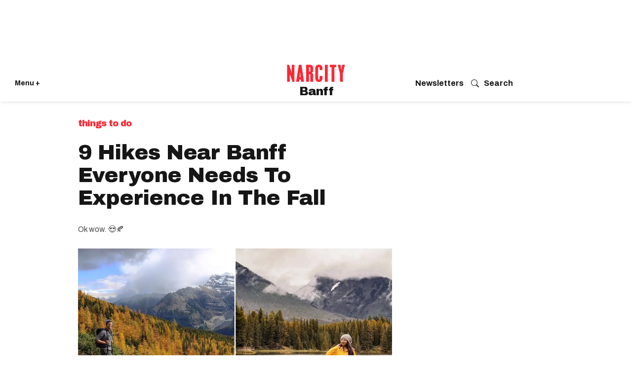

--- FILE ---
content_type: text/html; charset=utf-8
request_url: https://www.narcity.com/banff/9-fall-hikes-near-banff-everyone-needs-to-experience-at-least-once
body_size: 55422
content:
<!DOCTYPE html><html lang="en"><head prefix="og: https://ogp.me/ns# article: https://ogp.me/ns/article#"><script type="application/ld+json">{"@context":"https://schema.org","@type":"BreadcrumbList","itemListElement":[{"@type":"ListItem","item":{"@id":"https://www.narcity.com","name":"Canada"},"position":1},{"@type":"ListItem","item":{"@id":"https://www.narcity.com/Alberta","name":"Alberta"},"position":2},{"@type":"ListItem","item":{"@id":"https://www.narcity.com/Banff","name":"Banff"},"position":3},{"@type":"ListItem","item":{"@id":"https://www.narcity.com/Banff/things-to-do","name":"Things-To-Do"},"position":4},{"@type":"ListItem","item":{"@id":"https://www.narcity.com/banff/9-fall-hikes-near-banff-everyone-needs-to-experience-at-least-once","@type":"WebPage","name":"9 Hikes Near Banff Everyone Needs To Experience In The Fall"},"position":5}]}</script><script type="application/ld+json">


  
  





  





{
  "@context": "https://schema.org",
    "@type": "Article",
    "headline": "9 Hikes Near Banff Everyone Needs To Experience In The Fall",
	"name": "9 Hikes Near Banff Everyone Needs To Experience In The Fall",
    "identifier": "2652714066",
    "mainEntityOfPage": {
            "@type": "WebPage",
            "@id": "https://www.narcity.com/banff/9-fall-hikes-near-banff-everyone-needs-to-experience-at-least-once",
			"name": "9 Hikes Near Banff Everyone Needs To Experience In The Fall"
    },
    "url": "https://www.narcity.com/banff/9-fall-hikes-near-banff-everyone-needs-to-experience-at-least-once",
    "thumbnailUrl": "https://www.narcity.com/media-library/9-fall-hikes-near-banff-everyone-needs-to-experience-at-least-once.jpg?id=25995310&amp;width=1245&amp;height=700&amp;coordinates=181%2C0%2C181%2C0",
	"description": "It&#39;s no secret that Alberta&#39;s favourite mountain town makes for a stunning trip at any time of the year. But there&#39;s something truly special about going hiking in the fall. Whether it&#39;s the changing colours of the leaves or the cold, brisk feeling in the air, these fall hikes near Banff need to be experienced by everyone at least once in their lifetime.",
    "articleBody": "It&#39;s no secret that Alberta&#39;s favourite mountain town makes for a stunning trip at any time of the year. But there&#39;s something truly special about going hiking in the fall. Whether it&#39;s the changing colours of the leaves or the cold, brisk feeling in the air, these fall hikes near Banff need to be experienced by everyone at least once in their lifetime. Editor&#39;s Choice: Alberta Has The Coziest Hotel Ever Hidden Just Outside Of Banff Just because summer is over doesn&#39;t mean that you have to put a stop on exploring the various sights and hot spots in Banff National Park. In fact, this is perhaps the best time to take in those views. Forget about the sweaty, dry summer months or the brutal, frosty winter stretch — autumn is just right if you&#39;re hoping to adventure through the national park without any extreme weather conditions. Banff itself is an adorable town that comes with its own fall-friendly Hallmark vibes. Once you&#39;ve seen the local sights, you can begin venturing on one of the many trails that surround the town. There&#39;s a lot to love about this region of Alberta — golden larch trees, magical turquoise lakes, and short and sweet hikes that provide fantastic views of the Rockies. All you have to do is wear your hiking boots and your comfiest sweaters and nothing can stop you from finding some fall magic near Banff.",
    "keywords": "",
	 "wordCount": 814,
    "dateCreated": "2020-09-29T14:42:44Z",
	"datePublished": "2020-09-29T14:42:44Z",
    "dateModified": "2021-12-20T18:59:44Z",
    "articleSection": "Things-To-Do ",
"image": [
   
   
    { 
      "@type": "ImageObject", 
      "url": "https://www.narcity.com/media-library/9-fall-hikes-near-banff-everyone-needs-to-experience-at-least-once.jpg?id=25995310&amp;width=2000&amp;height=1500&amp;coordinates=544%2C0%2C544%2C0", 
      "width": 2000, 
      "height": 1500 
    },
     
  {
      "@type": "ImageObject",
      "url": "https://www.narcity.com/media-library/9-fall-hikes-near-banff-everyone-needs-to-experience-at-least-once.jpg?id=25995310&amp;width=1245&amp;height=700&amp;coordinates=181%2C0%2C181%2C0",
      "width": 1245,
      "height": 700
  },
  {
      "@type": "ImageObject",
      "url": "https://www.narcity.com/media-library/9-fall-hikes-near-banff-everyone-needs-to-experience-at-least-once.jpg?id=25995310&amp;width=1000&amp;height=750&amp;coordinates=544%2C0%2C544%2C0",
      "width": 1000,
      "height": 750
  },
  {
      "@type": "ImageObject",
      "url": "https://www.narcity.com/media-library/9-fall-hikes-near-banff-everyone-needs-to-experience-at-least-once.jpg?id=25995310&amp;width=600&amp;height=600&amp;coordinates=816%2C0%2C816%2C0", 
      "width": 600,
      "height": 600
  }
],
    "publisher": {
        "@type": "Organization",
        "name": "Narcity",
		"legalName": "Narcity",
		"foundingDate": "2013",
		"url": "https://www.narcity.com",
        "logo": {
            "@type": "ImageObject",
            "url": "https://assets.rbl.ms/26421222/origin.png",
            "width": 1000,
        	"height": 540
        }
    },
	"author": {
        "@context": "https://schema.org",
        "@type": "Person",
		"jobTitle": "Contributor",
        "name": "Shaoni Das",
        "url": "https://www.narcity.com/author/shaoni-das/",
		"identifier": "21504521",
        "description": "Shaoni Das was a writer with Narcity Media.",
        "sameAs": ["", "https://www.linkedin.com/in/shaoni-das-369b67181/", "", "https://www.narcity.com/author/shaoni-das/"],
        "image": {
            "@type": "ImageObject",
            "url": "https://www.narcity.com/media-library/eyJhbGciOiJIUzI1NiIsInR5cCI6IkpXVCJ9.eyJpbWFnZSI6Imh0dHBzOi8vYXNzZXRzLnJibC5tcy8yNzI1NDM4NS9vcmlnaW4ucG5nIiwiZXhwaXJlc19hdCI6MTc4MTA4MjAzMH0.9i0FN-o0FdzCQhTwiWAUIGzfMV7warKUHP1i5dHTQqY/image.png?width=210",
            "width": 210,
            "height": 210
        },
        "worksFor": {
            "@type": "NewsMediaOrganization",
            "name": "Narcity Media",
            "logo": {
                "@type": "ImageObject",
                "url": "https://assets.rbl.ms/30059856/origin.png",
                "width": 500,
                "height": 289
            },
            "masthead": "https://www.narcity.com/masthead",
            "correctionsPolicy": "https://www.narcity.com/editorial-standards",
            "ethicsPolicy": "https://www.narcity.com/editorial-standards",
            "publishingPrinciples": "https://www.narcity.com/editorial-standards",
            "missionCoveragePrioritiesPolicy": "https://www.narcity.com/our-mission",
            "ownershipFundingInfo": "https://www.narcitymedia.com/about",
            "verificationFactCheckingPolicy": "https://www.narcity.com/editorial-standards",
            "parentOrganization": {
                "@type": "Organization",
                "name": "Narcity Media",
                "logo": {
                    "@type": "ImageObject",
                    "url": "https://assets.rbl.ms/30059856/origin.png",
                    "width": 500,
                    "height": 289
                }
            }
        }
    }
}



  
  {
    "@context": "https://schema.org",
    "@type": "ItemList",
    "url": "https://www.narcity.com/banff/9-fall-hikes-near-banff-everyone-needs-to-experience-at-least-once",
    "name": "9 Hikes Near Banff Everyone Needs To Experience In The Fall",
    "itemListElement": [
          {
            "@type": "ListItem",
            "position": 1,
            "name": "Sundance Canyon",
            "item": {
              "@type": "Thing",
              "name": "Sundance Canyon",
              "description": "Address: Cave and Basin National Historic Site, Banff National Park, ABDistance: 7.4 kilometres round-tripWhy You Need To Go: This simple but steady hike will treat you to phenomenal views of the Rockies and the Bow River. If you want, you can also go on the short but slightly difficult 1.6-kilometre loop trail that takes you past a water-filled canyon. Website"
            }
          }
          
        
      ,
          {
            "@type": "ListItem",
            "position": 1,
            "name": "Johnson Lake",
            "item": {
              "@type": "Thing",
              "name": "Johnson Lake",
              "description": "Address: Johnson Lake Day-Use Area, Banff National Park, ABDistance: 2.8 kilometres round-tripWhy You Need To Go: Strolling around this lake will take you to some of Alberta&#39;s most massive and ancient Douglas Fir trees. You can rest assured the fall foliage is going to blow your mind. Website"
            }
          }
          
        
      ,
          {
            "@type": "ListItem",
            "position": 1,
            "name": "Johnston Canyon Upper Falls",
            "item": {
              "@type": "Thing",
              "name": "Johnston Canyon Upper Falls",
              "description": "Address: Johnston Canyon Day-use Area, Banff National Park, ABDistance: 5 kilometres round-tripWhy You Need To Go: The Upper Falls viewpoint is so unreal that you&#39;ve got to see it to believe it. There&#39;s also a forested trail in the area that leads to a set of unreal shallow pools known as the Ink Pots. These pools are just for looking, so no need to bring your bathing suit. Website"
            }
          }
          
        
      ,
          {
            "@type": "ListItem",
            "position": 1,
            "name": "Surprise Corner to Hoodoos Viewpoint",
            "item": {
              "@type": "Thing",
              "name": "Surprise Corner to Hoodoos Viewpoint",
              "description": "Address: Surprise Corner, east end of Buffalo Street, Banff, ABDistance: 9.6 kilometres round-tripWhy You Need To Go: Every bit of this moderate trail is picturesque. From the lookout view of the Banff Springs Hotel at the beginning and the Bow River in the middle to stunning scenes from Tunnel Road near the end, this trail offers the best of Banff the whole way through. Website"
            }
          }
          
        
      ,
          {
            "@type": "ListItem",
            "position": 1,
            "name": "C-Level Cirque",
            "item": {
              "@type": "Thing",
              "name": "C-Level Cirque",
              "description": "Address: Upper Bankhead Day-Use Area, Banff National Park, ABDistance: 7.8 kilometres round-tripWhy You Need To Go: This unique trail goes past historical rock formations, vents from mining operations, and ends up at a spectacular hollow by the northern side of Cascade Mountain. It&#39;s on the tough side, so be sure to prepare appropriately. Website"
            }
          }
          
        
      ,
          {
            "@type": "ListItem",
            "position": 1,
            "name": "Lake Louise Shoreline Trail",
            "item": {
              "@type": "Thing",
              "name": "Lake Louise Shoreline Trail",
              "description": "Address: Upper Lake Louise parking area, Banff National Park, ABDistance: 4 kilometres round-tripWhy You Need To Go: A trip to Banff isn&#39;t complete without an impromptu drive to Lake Louise. The turquoise colours of the lake sparkle just as bright during the fall, so it&#39;s always worth the trip. Website"
            }
          }
          
        
      ,
          {
            "@type": "ListItem",
            "position": 1,
            "name": "Eiffel Lake",
            "item": {
              "@type": "Thing",
              "name": "Eiffel Lake",
              "description": "Address: Moraine Lake Lodge, Banff National Park, ABDistance: 11.2 kilometres round-tripWhy You Need To Go: This wonderful alpine hike will let you take in the autumnal colours at their brightest. The scenic lookouts facing yet another azure-coloured lake and the Valley Of The Ten Peaks isn&#39;t too shabby, either. Website"
            }
          }
          
        
      ,
          {
            "@type": "ListItem",
            "position": 1,
            "name": "Larch Valley",
            "item": {
              "@type": "Thing",
              "name": "Larch Valley",
              "description": "Address: Moraine Lake Lodge, Banff National Park, ABDistance: 8.6 kilometres round-tripWhy You Need To Go: This moderate trail is perhaps the most quintessential fall hike in Alberta. It goes through a forested area packed with larch trees and ends near a small set of lakes called Minnestimma Lakes, so you&#39;re getting a little bit of everything. Website"
            }
          }
          
        
      ,
          {
            "@type": "ListItem",
            "position": 1,
            "name": "Moraine Lake",
            "item": {
              "@type": "Thing",
              "name": "Moraine Lake",
              "description": "Address: Moraine Lake Lodge, Banff National Park, ABDistance: 3 kilometres round-tripWhy You Need To Go: Honestly, why leave this iconic destination off your list if you&#39;re in Banff National Park? The orange hues of fall reflected against the emerald colours of the lake are an unbelievable sight to behold. WebsiteBefore you get going, check our Responsible Travel Guide so you can be informed, be safe, be smart, and most of all, be respectful on your trip."
            }
          }
          
        
      
    ]
  }
</script><script type="application/ld+json">{"@context":"https://schema.org","@type":"ItemList","itemListElement":[{"@type":"ListItem","item":{"@type":"Thing","description":"Address: Cave and Basin National Historic Site, Banff National Park, ABDistance: 7.4 kilometres round-tripWhy You Need To Go: This simple but steady hike will treat you to phenomenal views of the Rockies and the Bow River. If you want, you can also go on the short but slightly difficult 1.6-kilometre loop trail that takes you past a water-filled canyon. Website","name":"Sundance Canyon"},"name":"Sundance Canyon","position":1},{"@type":"ListItem","item":{"@type":"Thing","description":"Address: Johnson Lake Day-Use Area, Banff National Park, ABDistance: 2.8 kilometres round-tripWhy You Need To Go: Strolling around this lake will take you to some of Alberta&#39;s most massive and ancient Douglas Fir trees. You can rest assured the fall foliage is going to blow your mind. Website","name":"Johnson Lake"},"name":"Johnson Lake","position":2},{"@type":"ListItem","item":{"@type":"Thing","description":"Address: Johnston Canyon Day-use Area, Banff National Park, ABDistance: 5 kilometres round-tripWhy You Need To Go: The Upper Falls viewpoint is so unreal that you&#39;ve got to see it to believe it. There&#39;s also a forested trail in the area that leads to a set of unreal shallow pools known as the Ink Pots. These pools are just for looking, so no need to bring your bathing suit. Website","name":"Johnston Canyon Upper Falls"},"name":"Johnston Canyon Upper Falls","position":3},{"@type":"ListItem","item":{"@type":"Thing","description":"Address: Surprise Corner, east end of Buffalo Street, Banff, ABDistance: 9.6 kilometres round-tripWhy You Need To Go: Every bit of this moderate trail is picturesque. From the lookout view of the Banff Springs Hotel at the beginning and the Bow River in the middle to stunning scenes from Tunnel Road near the end, this trail offers the best of Banff the whole way through. Website","name":"Surprise Corner to Hoodoos Viewpoint"},"name":"Surprise Corner to Hoodoos Viewpoint","position":4},{"@type":"ListItem","item":{"@type":"Thing","description":"Address: Upper Bankhead Day-Use Area, Banff National Park, ABDistance: 7.8 kilometres round-tripWhy You Need To Go: This unique trail goes past historical rock formations, vents from mining operations, and ends up at a spectacular hollow by the northern side of Cascade Mountain. It&#39;s on the tough side, so be sure to prepare appropriately. Website","name":"C-Level Cirque"},"name":"C-Level Cirque","position":5},{"@type":"ListItem","item":{"@type":"Thing","description":"Address: Upper Lake Louise parking area, Banff National Park, ABDistance: 4 kilometres round-tripWhy You Need To Go: A trip to Banff isn&#39;t complete without an impromptu drive to Lake Louise. The turquoise colours of the lake sparkle just as bright during the fall, so it&#39;s always worth the trip. Website","name":"Lake Louise Shoreline Trail"},"name":"Lake Louise Shoreline Trail","position":6},{"@type":"ListItem","item":{"@type":"Thing","description":"Address: Moraine Lake Lodge, Banff National Park, ABDistance: 11.2 kilometres round-tripWhy You Need To Go: This wonderful alpine hike will let you take in the autumnal colours at their brightest. The scenic lookouts facing yet another azure-coloured lake and the Valley Of The Ten Peaks isn&#39;t too shabby, either. Website","name":"Eiffel Lake"},"name":"Eiffel Lake","position":7},{"@type":"ListItem","item":{"@type":"Thing","description":"Address: Moraine Lake Lodge, Banff National Park, ABDistance: 8.6 kilometres round-tripWhy You Need To Go: This moderate trail is perhaps the most quintessential fall hike in Alberta. It goes through a forested area packed with larch trees and ends near a small set of lakes called Minnestimma Lakes, so you&#39;re getting a little bit of everything. Website","name":"Larch Valley"},"name":"Larch Valley","position":8},{"@type":"ListItem","item":{"@type":"Thing","description":"Address: Moraine Lake Lodge, Banff National Park, ABDistance: 3 kilometres round-tripWhy You Need To Go: Honestly, why leave this iconic destination off your list if you&#39;re in Banff National Park? The orange hues of fall reflected against the emerald colours of the lake are an unbelievable sight to behold. WebsiteBefore you get going, check our Responsible Travel Guide so you can be informed, be safe, be smart, and most of all, be respectful on your trip.","name":"Moraine Lake"},"name":"Moraine Lake","position":9}],"name":"9 Hikes Near Banff Everyone Needs To Experience In The Fall","url":"https://www.narcity.com/banff/9-fall-hikes-near-banff-everyone-needs-to-experience-at-least-once"}</script><style>article, aside, details, figcaption, figure, footer, header, hgroup, nav, section{display:block;}html{-webkit-text-size-adjust:100%;-ms-text-size-adjust:100%;}body{margin:0;font-size:1em;line-height:1.4;}body, button, input, select, textarea{;}::-moz-selection{background:#145a7c;color:#fff;text-shadow:none;}::selection{background:#145a7c;color:#fff;text-shadow:none;}:focus{outline:5px auto #2684b1;}a:hover, a:active{outline:0;}blockquote{margin:1em 40px;}q:before, q:after{content:"";content:none;}ul, ol{margin:1em 0;padding:0 0 0 40px;}nav ul, nav ol{list-style:none;list-style-image:none;margin:0;padding:0;}img{border:0;-ms-interpolation-mode:bicubic;vertical-align:middle;}svg:not(:root){overflow:hidden;}form{margin:0;}button, input{line-height:normal;}button, input[type="button"], input[type="reset"], input[type="submit"]{cursor:pointer;-webkit-appearance:button;}input[type="search"]::-webkit-search-decoration{-webkit-appearance:none;}button::-moz-focus-inner, input::-moz-focus-inner{border:0;padding:0;}input:invalid, textarea:invalid{background-color:#fccfcc;}.hidden{visibility:hidden;display:none !important;}.visuallyhidden.focusable:active, .visuallyhidden.focusable:focus{clip:auto;height:auto;margin:0;overflow:visible;position:static;width:auto;}.clearfix:before, .clearfix:after{content:"";display:table;}.clearfix:after{clear:both;}.clearfix{zoom:1;}html{font-size:11.25px;font-family:Archivo, sans-serif;line-height:1.66;color:#161616;font-weight:normal;}body, button, input, select, textarea{font-family:Archivo, sans-serif;color:#161616;}.col, body{font-size:1.6rem;line-height:1.66;}a{color:#ad1822;text-decoration:none;}a:hover{color:#c40b17;text-decoration:none;}.with-primary-color:hover{color:#c40b17;}.js-tab, .js-keep-reading, .js-toggle{cursor:pointer;}button:focus, input[type="text"], input[type="email"]{outline:0;}audio, canvas, iframe, img, svg, video{vertical-align:middle;max-width:100%;}.main{background-color:#fff;position:relative;overflow:hidden;}.cover-all{position:absolute;width:100%;height:100%;}.fa{font-family:FontAwesome, fontawesome-mini !important;}.fa-googleplus:before{content:"";}.post-partial, .overflow-visible{overflow:visible !important;}.js-scroll-trigger{display:block;width:100%;}.color-inherit:hover, .color-inherit{color:inherit;}.h1, .h2{margin:0;padding:0;font-size:1em;font-weight:normal;}.lazyload-placeholder{display:none;position:absolute;text-align:center;background:#0000001a;top:0;bottom:0;left:0;right:0;}.runner-spinner{position:absolute;top:0;bottom:0;left:0;right:0;margin:auto;width:50px;}.runner-spinner:before{content:"";display:block;padding-top:100%;}.content{margin-left:auto;margin-right:auto;max-width:1100px;}.sm-mt-0:not(:empty):before, .sm-mt-1:not(:empty):before, .sm-mt-2:not(:empty):before, .sm-mb-0:not(:empty):after, .sm-mb-1:not(:empty):after, .sm-mb-2:not(:empty):after, .md-mt-0:not(:empty):before, .md-mt-1:not(:empty):before, .md-mt-2:not(:empty):before, .md-mb-0:not(:empty):after, .md-mb-1:not(:empty):after, .md-mb-2:not(:empty):after, .lg-mt-0:not(:empty):before, .lg-mt-1:not(:empty):before, .lg-mt-2:not(:empty):before, .lg-mb-0:not(:empty):after, .lg-mb-1:not(:empty):after, .lg-mb-2:not(:empty):after{content:"";display:block;overflow:hidden;}.sm-mt-0:not(:empty):before{margin-bottom:0;}.sm-mt-1:not(:empty):before{margin-bottom:-10px;}.sm-mt-1 > *{margin-top:10px;}.sm-mt-2:not(:empty):before{margin-bottom:-20px;}.sm-mb-0:not(:empty):after{margin-top:0;}.sm-mb-1:not(:empty):after{margin-top:-10px;}.sm-mb-1 > *{margin-bottom:10px;}.sm-mb-2:not(:empty):after{margin-top:-20px;}.sm-mb-2 > *{margin-bottom:20px;}@media (min-width: 768px){.md-mt-0:not(:empty):before{margin-bottom:0;}}@media (min-width: 768px){.md-mt-1:not(:empty):before{margin-bottom:-10px;}}@media (min-width: 768px){.md-mt-2:not(:empty):before{margin-bottom:-20px;}}@media (min-width: 768px){.md-mb-0:not(:empty):after{margin-top:0;}}@media (min-width: 768px){.md-mb-1:not(:empty):after{margin-top:-10px;}}@media (min-width: 768px){.md-mb-2:not(:empty):after{margin-top:-20px;}}@media (min-width: 1024px){.lg-mt-0:not(:empty):before{margin-bottom:0;}}@media (min-width: 1024px){.lg-mt-1:not(:empty):before{margin-bottom:-10px;}}@media (min-width: 1024px){.lg-mt-2:not(:empty):before{margin-bottom:-20px;}}@media (min-width: 1024px){.lg-mb-0:not(:empty):after{margin-top:0;}}@media (min-width: 1024px){.lg-mb-1:not(:empty):after{margin-top:-10px;}}@media (min-width: 1024px){.lg-mb-2:not(:empty):after{margin-top:-20px;}}.sm-cp-2{padding:20px;}.mb-2 > *{margin-bottom:20px;}.mb-2 > :last-child{margin-bottom:0;}.v-sep > *{margin-bottom:20px;}@media (min-width: 768px){.v-sep > *{margin-bottom:40px;}}.v-sep > :last-child{margin-bottom:0;}@media only screen and (min-width: 768px){.hide-tablet-and-desktop{display:none !important;}}.row.px10{margin-left:-10px;margin-right:-10px;}.row.px10 > .col{padding-left:10px;padding-right:10px;}.row.px20{margin-left:-20px;margin-right:-20px;}.row.px20 > .col{padding-left:20px;padding-right:20px;}.row{margin-left:auto;margin-right:auto;overflow:hidden;}.row:after{content:"";display:table;clear:both;}.row:not(:empty){margin-bottom:-20px;}.col{margin-bottom:20px;}@media (min-width: 768px){.col{margin-bottom:40px;}}@media (min-width: 768px){.row:not(:empty){margin-bottom:-40px;}}.row .col{float:left;box-sizing:border-box;}.row .col.s12{width:100%;}@media only screen and (min-width: 768px){.row .col.m12{width:100%;}}@media only screen and (min-width: 1024px){.row .col.l3{width:25%;}}@media only screen and (min-width: 1024px){.row .col.l6{width:50%;}}@media only screen and (min-width: 1024px){.row .col.l8{width:66.6667%;}}@media only screen and (min-width: 1024px){.row .col.l12{width:100%;}}.widget{position:relative;box-sizing:border-box;}.widget:hover .widget__headline a{;}.widget__headline{font-family:Arial, sans-serif;color:#161616;cursor:pointer;}.widget__headline-text{font-family:inherit;color:inherit;word-break:break-word;}.image, .widget__image{background-position:center;background-repeat:no-repeat;background-size:cover;display:block;z-index:0;}.widget__product-buy-btn:hover{color:#fff;}.rebellt-item.parallax.has-description:before, .rebellt-item.parallax.has-description:after{content:"";display:block;padding-bottom:100%;}.rebellt-item.parallax.has-description.is--mobile:before, .rebellt-item.parallax.has-description.is--mobile:after{padding-bottom:90vh;}.rebellt-ecommerce--btn:hover{color:#fff;}.rebelbar.skin-simple .rebelbar__menu-toggle:hover{color:#c40b17;}.rebelbar.skin-simple .rebelbar__section-link:hover{color:#c40b17;}.menu-global{display:none;width:100%;position:fixed;z-index:3;color:#fff;background-color:#1a1a1a;height:100%;font-size:1.8rem;overflow-y:auto;overflow-x:hidden;line-height:1.6em;}@media (min-width: 768px){.menu-global{display:block;max-width:320px;top:0;-webkit-transform:translate(-320px);transform:translate(-320px);transform:translate3d(-320px, 0, 0);}}@media (min-width: 768px){.menu-global, .all-content-wrapper{transition:transform .2s cubic-bezier(.2, .3, .25, .9);}}.menu-overlay{position:fixed;top:-100%;left:0;height:0;width:100%;cursor:pointer;visibility:hidden;opacity:0;transition:opacity .2s;}.rm-embed-container.rm-embed-tiktok blockquote > section:before{content:"";display:block;width:100%;height:300px;border-radius:8px;}.logo__image, .image-element__img, .rm-lazyloadable-image{max-width:100%;height:auto;}.sharebar a:hover{text-decoration:none;color:#fff;}.sharebar.with-first-button-caption:not(.enable-panel) .share:first-child:after{content:"Share";padding-left:5px;vertical-align:middle;}.share-media-panel-pinit_share:hover{opacity:.9;}@media (min-width: 768px){.sharebar.with-first-button-caption:not(.enable-panel) .share:first-child:after{content:"Share this story";padding-left:10px;vertical-align:middle;text-transform:uppercase;}}.action-btn:hover{color:#c40b17;border:2px solid #c40b17;border-color:#c40b17;}.search-form__text-input:focus, .search-form__submit:focus{border:0;-webkit-box-shadow:none;-moz-box-shadow:none;box-shadow:none;outline:0;}.social-links__link:hover{color:#fff;}.article-body a{word-wrap:break-word;}.subscription-widget .social-links__link:hover{color:#c40b17;border-color:#c40b17;background:none;}.newsletter-element__submit:hover{opacity:.9;}.runner-authors-list{margin-top:0;margin-bottom:0;padding-left:0;list-style-type:none;}.runner-authors-author-wrapper{display:flex;flex-direction:row;flex-wrap:nowrap;justify-content:flex-start;align-items:stretch;align-content:stretch;}.runner-authors-avatar-thumb{display:inline-block;border-radius:100%;width:55px;height:55px;background-repeat:no-repeat;background-position:center;background-size:cover;overflow:hidden;}.runner-author-name-container{padding:0 6px;}.social-tab-i .share-fb:after, .social-tab-i .share-tw:after{content:none;}.social-tab-i .icons-share.fb:before{content:"";}.social-tab-i .icons-share.tw:before{content:"";}.social-tab-i .icons-share.pt:before{content:"";}.social-tab-i .icons-share.tl:before{content:"";}.social-tab-i .icons-share.em:before{content:"";}.social-tab-i .icons-share.sprite-shares-close:before{content:"";}.social-tab-i .icons-share.sprite-shares-share:before{content:"";}@media only screen and (min-width: 769px){.share-tab-img:hover .social-tab-i{display:block;}}.posts-custom .posts-wrapper:after{content:"";display:block;margin-bottom:-20px;}.posts-custom .widget{margin-bottom:20px;width:100%;}.posts-custom .widget__headline, .posts-custom .social-date{display:block;}.posts-custom .social-date{color:#a4a2a0;font-size:1.4rem;}.posts-custom[data-attr-layout_headline] .widget{vertical-align:top;}.posts-custom[data-attr-layout_headline="top"] .widget{vertical-align:bottom;}.posts-custom .posts-wrapper{margin-left:0;margin-right:0;font-size:0;line-height:0;}.posts-custom .widget{display:inline-block;}.posts-custom article{margin:0;box-sizing:border-box;font-size:1.6rem;line-height:1.66;}.posts-custom .widget__headline{font-size:1em;font-weight:700;word-wrap:break-word;}.posts-custom .widget__head{position:relative;}.posts-custom .widget__head .widget__body{position:absolute;padding:5%;bottom:0;left:0;box-sizing:border-box;width:100%;background:#0006;background:linear-gradient(#0000 5%, #00000080);}.posts-custom .widget__subheadline *{display:inline;}.posts-custom .main-author__avatar, .posts-custom .social-author__avatar{float:left;border-radius:50%;margin-right:8px;height:30px;width:30px;min-width:30px;overflow:hidden;position:relative;}.posts-custom .main-author__name, .posts-custom .social-author__name{color:#1f1f1f;font-size:1.4rem;font-weight:700;line-height:1.66;display:inline;overflow:hidden;text-overflow:ellipsis;white-space:nowrap;position:relative;}.posts-custom .main-author__name:hover, .posts-custom .social-author__name:hover, .posts-custom .main-author__social-name:hover, .posts-custom .social-author__social-name:hover{color:#c40b17;}.posts-custom[data-attr-layout_carousel] .posts-wrapper:after{margin-bottom:0 !important;}.posts-custom .slick-arrow:before{position:absolute;left:0;right:0;width:13px;bottom:0;top:0;margin:auto;height:16px;}.posts-custom .slick-arrow:hover{opacity:1;}.posts-custom .slick-dots .slick-active button, .posts-custom .slick-dots button:hover{background:#c40b17;}.posts-custom{;}.posts-custom blockquote{border-left:5px solid #ad1822;border-left-color:#ad1822;color:#656565;padding:0 0 0 25px;margin:1em 0 1em 25px;}.posts-custom a{word-wrap:break-word;}.posts-custom .widget__shares{margin-left:-10px;margin-right:-10px;font-size:0;}.posts-custom .widget__shares .share{display:inline-block;padding:5px;line-height:0;width:25px;height:25px;border-radius:50%;margin:0 10px;font-size:1.5rem;text-align:center;position:relative;vertical-align:middle;color:#fff;}.posts-custom .widget__shares .share:hover{color:#fff;}.posts-custom .widget__shares i{position:absolute;top:0;left:0;right:0;bottom:0;margin:auto;height:1em;}.infinite-scroll-wrapper:not(.rm-loading){width:1px;height:1px;}.widget__shares button.share, .social-tab-buttons button.share{box-sizing:content-box;}.post-splash-custom .widget__shares .share:hover{color:#fff;}.post-authors__fb-like[fb-xfbml-state="rendered"]:before{content:"Like us on Facebook";line-height:20px;display:inline-block;vertical-align:middle;margin-right:15px;}.post-pager{display:table;width:100%;}.post-pager__btn:hover{background:#c40b17;color:#fff;}.post-pager__btn:hover .fa{padding:0 5px;}.widget__head .rm-lazyloadable-image{width:100%;}.crop-16x9{padding-bottom:56.25%;}.share-plus:hover{background-color:#aaa;}.share-facebook:hover, .share-fb:hover{background-color:#318bff;}.share-twitter, .share-tw{background-color:#50abf1;}.share-twitter:hover, .share-tw:hover{background-color:#00a8e5;}.share-apple:hover{background-color:#333;}.share-linkedin{;}.share-linkedin:hover{background:#006da8;}.share-pinterest:hover{background:#bb2020;}.share-googleplus:hover{background-color:#c73c26;}.share-reddit{background-color:#ff4300;}.share-email{background-color:#5e7286;}.share-email:hover{background:#48596b;}.share-tumblr:hover{background-color:#243c53;}.share-sms:hover{background-color:#fd7e14;}.share-instagram:hover{background-color:#4b88b9;}.share-youtube:hover{background-color:#ea2524;}.share-linkedin{background-color:#0077b5;}.share-linkedin:hover{background-color:#005d8e;}.share-slack:hover{background-color:#0077b5;}.share-openid:hover{background-color:#e6881c;}.share-copy-link{background-color:#159397;}html{-webkit-font-smoothing:antialiased;}:root{--dark:#161616;--primary-font:"Archivo", sans-serif;--action-color:#ff2634;--action-color-hover:#dc2935;--secondary-color:#595959;--section-text:#4d4d4d;--subheadline-text:#4d4d4d;--photo-caption_credit:#595959;--author-date:#595959;--body-text:#4d4d4d;--white:#fff;--milla-blue:#0057ff;--light-grey:#f4f2ee;--light-blue:#237bcc17;--light-blue-hover:#d8e2ea;--light-pink:#cc232317;--light-green:lightgreen;--button-color:#0057ff;}.main header{margin:0;}.posts-custom{font-family:Archivo, sans-serif;}.social-date__text, .social-date-modified__text{text-transform:capitalize;}.widget:hover .widget__headline a{color:#000;}.container{padding:0 20px;box-sizing:border-box;}.action-btn:hover, .action-btn{background:#ad1822;color:#fff;border:0;}.action-btn:hover{background:#dc2935;}.content{width:100%;}.container{max-width:none;margin:0 auto;}.main, .row{overflow:unset;max-width:100%;}.row .px10, .row .px20{margin:0;padding:0;}.row.px10 > .col, .row.px20 > .col{padding:0;margin:0;}.iconWrap .hamburger--close svg path{fill:#fff;}@media screen and (min-width: 768px){.container{max-width:1024px;margin:20px auto;}}.posts-custom .slick-arrow:hover{background:#161616e6;}.widget__headline.h1 a, .article-body .widget__headline{pointer-events:none;cursor:default;}.widget{overflow:hidden;}.rebelbar{background-color:var(--white);width:100%;box-shadow:0 0 5px #0000001a;}.rebelbar .container{padding:0 15px;display:flex;height:75px;align-items:center;}.topbar-logo_positioning{width:50%;align-items:center;flex-direction:column;display:flex;}.topbar-logo_positioning svg{width:90px;height:26px;color:#ff2634;}.iconWrap{display:flex;flex:1;align-items:center;position:relative;justify-content:flex-start;font-size:14px;gap:10px;}.iconWrap svg{width:25px;height:25px;}.iconWrap svg path{fill:var(--dark);}.iconWrap a{color:var(--dark);font-weight:bold;}.login_menu{flex:1;justify-content:flex-end;align-items:center;display:flex;}.login_menu a{color:var(--dark);font-weight:bold;font-size:.9em;}.concierge-link svg{padding-right:10px;flex:2;align-items:center;}.city-name{font-family:Archivo Black, Arial Black, sans-serif;font-weight:300;letter-spacing:-1px;text-transform:capitalize;font-size:24px;width:100%;text-align:center;}@media screen and (min-width: 768px){header{padding:10px 0 0;background-color:var(--white);}}@media screen and (min-width: 768px){.rebelbar .container{margin:0 auto;max-width:none;padding:0 30px;}}@media screen and (min-width: 768px){.rebelbar{margin-bottom:30px;box-shadow:0 4px 5px -2px #0000001a;}}@media screen and (min-width: 768px){.topbar-hamburger__menu{width:auto;}}@media screen and (min-width: 768px){.topbar-logo_positioning svg{width:160px;}}@media screen and (min-width: 768px){.login_menu{display:flex;justify-content:end;align-items:center;gap:10px;}}@media screen and (min-width: 768px){.login_menu svg{width:16px;height:16px;}}@media screen and (min-width: 768px){.login_menu svg path{fill:var(--dark);}}@media screen and (min-width: 768px){.topbar-logo_positioning{width:33%;}}.sublist{display:none;}.topbar__hamburger{cursor:pointer;}.hamburger-wrapper{position:fixed;width:375px;background:#161616;box-sizing:border-box;top:0;left:0;bottom:0;display:none;z-index:99;-webkit-transform:translate(0);-ms-transform:translate(0);transform:translate(0);transform:translate3d(0, 0, 0);transition:transform .2s cubic-bezier(.2, .3, .25, .9);}.hamburger-wrapper__overlay{position:fixed;width:100%;height:100%;background:#fff9;left:0;top:0;display:none;z-index:2;}.hamburger-wrapper .row{margin:0 0 10px;}.hamburger-wrapper a{color:#fff;}.lang{display:inline-block;width:calc(100% - 25px);padding:0;margin:0;}.lang li{display:inline-block;margin-right:10px;}.lang a{font-family:Archivo, sans-serif;font-style:normal;color:#ccc;font-size:13px;line-height:18px;}.row.flex{display:flex;align-items:start;}.hamburger--close{width:24px;cursor:pointer;}.search{position:relative;}.search input[type="text"]{width:100%;height:40px;border:0;border-radius:4px;font-family:Archivo, sans-serif;font-size:15px;padding-left:42px;box-sizing:border-box;}.search button[type="submit"]{position:absolute;padding:0;background:none;border:0;left:10px;top:10px;}.hamburger__title{font-family:Archivo, sans-serif;font-style:normal;font-weight:normal;font-size:16px;line-height:19px;color:#ccc;margin:16px 0;}.hamburger__list{padding:0;margin:0;list-style:none;}.hamburger__list li{width:49%;display:inline-block;font-size:16px;margin-bottom:20px;}.hamburger__list a{text-decoration:underline;}.hamburger__list a:hover{text-decoration:none;}.btn-see-more:hover{background:#dc2935;}.divider{height:1px;background:#4a4a4a;margin:-10px 0 60px;}.hamburger__list.additional li{font-size:14px;width:100%;margin-bottom:10px;}.hamburger__list.additional li a{text-decoration:none;}.hamburger-wrapper{padding:0 20px 100px;overflow:scroll;height:95vh;}.link-see-more{font-family:Archivo, sans-serif;font-style:normal;font-weight:500;font-size:12px;line-height:140%;text-transform:uppercase;max-width:93px;background:#151515;margin:20px auto -32px;display:block;position:relative;padding:0 10px;text-align:center;}.hamburger__list-topics-wrapper .link-see-more{min-width:130px;margin:0 auto;}.hamburger__list-cities-wrapper .link-see-more{min-width:130px;margin:0 auto;}.sticky-nav{position:sticky;top:0;background:#000;background:#151515;padding-top:18px;padding-bottom:20px;z-index:999;}a.newsletter-menu{font-size:18px;padding:10px 0;display:block;color:#fff;}a.newsletter-menu svg{margin-right:10px;width:20px;height:20px;}a.newsletter-menu svg path{fill:#fff;}@media screen and (min-width: 768px){.hamburger-wrapper{padding:0 20px 50px;overflow:scroll;height:100vh;}}.city-name .text-element:before{content:" ";}@media screen and (min-width: 768px){.topbar-logo_positioning svg{height:35px;}}@media screen and (min-width: 768px){.rebelbar .container{height:76px;}}.main-column{padding:0;}.main-column .widget__subheadline{margin:10px 0 0;padding-bottom:10px;line-height:1;}.main-column .widget__subheadline-text{font-family:Archivo, sans-serif;font-weight:normal;font-size:16px;line-height:1.4;color:#4d4d4d;}.main-column .widget__body .photo-caption, .main-column .widget__body .photo-caption a, .main-column .widget__body .photo-credit a, .main-column .widget__body .photo-credit{text-align:left;font-family:Archivo, sans-serif;font-weight:normal;line-height:1.4em;color:#595959;margin:0;}.main-column .social-date-modified, .main-column .social-date__text, .main-column .social-author__name, .main-column .social-date-modified__text{font-family:Archivo, sans-serif;font-style:normal;font-weight:normal;font-size:12px;line-height:1.4;color:var(--secondary-color);display:inline-block;vertical-align:top;margin:0;}.main-column .social-author__name{color:#121212;}.main-column .social-date, .main-column .social-date-modified{display:block;margin-top:0;}.main-column .social-date-modified:before{content:" Updated  ";display:inline;margin-top:0;font-weight:bold;}.main-column .social-date__text:before{content:" Published  ";display:inline;margin-top:0;}.main-column .widget__shares .share-fb .fa, .main-column .widget__shares .share-tw .fa{display:none;}.main-column .widget__shares a, .main-column .widget__shares .share{padding:0;width:24px;height:24px;}.widget__shares .share{border:none;}.main-column .widget__shares .share{width:24px;height:24px;margin:0 5px;}.main-column .share-tw{background-image:url("https://assets.rbl.ms/25880941/origin.png");background-size:90%;background-color:#0000;background-repeat:no-repeat;background-position:center;}.main-column .body p, .main-column .body ul, .main-column .body ol{font-family:Archivo, sans-serif;color:#0a0a0a;font-size:20px;line-height:30px;margin-block-end:2em;}.main-column .body ul, .main-column .body ol{display:flex;flex-direction:column;gap:8px;}.main-column .body p:empty{display:none;}.main-column .body h3, .main-column .body h2, .main-column .body h4, .main-column .body h5, .main-column .body h6{margin-block-end:1em;font-size:25px;line-height:1.4em;color:#000;font-weight:700;font-family:Archivo, sans-serif;margin:20px 0;padding:0;}.main-column .body a, .main-column .body strong{font-family:Archivo, sans-serif;color:#161616;text-decoration:none;font-size:20px;line-height:30px;}.main-column .body a{border-bottom:1px solid #bbb;}.main-column .body a:hover{border-bottom:none;}.main-column .body .rebellt-item p{margin-block-end:1em;}.main-column .posts-custom .widget__head{margin:-5px 10px 0;padding:0;min-height:350px;}.main-column .posts-custom .widget__head img{border-radius:4px;}.main-column .posts-custom .widget__head picture{position:relative;margin-bottom:-50px;display:block;height:auto;}.main-column .posts-custom .widget__head .rm-lazyloadable-image{width:100%;border-radius:0;}.main-column .posts-custom .widget__head .widget__body{position:relative;padding:0;background:none;}.main-column .around-the-web{padding:0 20px 20px;}.main-column .around-the-web .around-the-web__list{margin:0;list-style:none;}.main-column .from-your-site__headline, .main-column .around-the-web__headline{font-family:Archivo, sans-serif;font-style:normal;font-size:18px;line-height:1.4em;color:#161616;font-weight:700;text-transform:none;padding-top:20px;visibility:hidden;}.main-column .from-your-site__item a, .main-column .around-the-web__item a{font-family:Archivo, sans-serif;font-style:normal;font-weight:400;font-size:14px;line-height:1.5em;border:0;color:#161616;}.article-body .widget__shares{padding:20px 0;margin:0;}.article-body .widget__shares:before{content:"Share";font-family:Archivo, sans-serif;font-weight:bold;font-size:18px;line-height:1.4em;vertical-align:middle;margin-right:15px;color:var(--dark);}.main-column .widget__body{position:relative;margin:0 10px;background-color:var(--white);border-radius:6px;}.main-column .widget__body:before{margin-bottom:0;}.main-column .body .rebellt-item [data-role="headline"]{font-size:25px;line-height:1.4em;color:#000;font-weight:700;font-family:Archivo, sans-serif;margin:20px -.4em;padding:.1em .4em;-webkit-box-decoration-break:clone;box-decoration-break:clone;}.body{counter-reset:item;}.custom-field-show-numbers-on-particles-btest ~ .body .rebellt-item h2:before{content:counter(item);font-weight:bold;font-size:26px;text-align:center;width:40px;height:40px;line-height:40px;background:var(--light-pink);color:var(--dark);margin-right:2px;display:inline-block;border-radius:50%;}.custom-field-show-numbers-on-particles ~ .body .rebellt-item h2:before{counter-increment:item 1;content:counter(item);font-weight:bold;font-size:26px;text-align:center;width:40px;height:40px;line-height:40px;background:var(--light-pink);color:var(--dark);margin-right:2px;display:inline-block;border-radius:50%;}body .social-author:before{display:none;}body .social-author{line-height:normal;font-size:14px;padding:5px;position:relative;border-radius:16px;grid-template-columns:48px 1fr;grid-gap:10px;display:grid;}body .widget__body .photo-credit{border-bottom:none;}body .social-author .social-author__avatar{height:48px;width:48px;min-width:48px;min-height:48px;}body .social-author .social-author__avatar:first-child{margin:0;margin-right:20px;}body .social-author .social-author__name{font-weight:bold;font-size:16px;display:block;}body .social-author .social-author__name:last-child:after{content:"";}.main-column .social-author:after{display:none;}.custom-field-JobFunction{display:block;font-size:14px;font-family:Archivo, sans-serif;color:#595959;margin-left:63px;padding-top:10px;width:200px;margin-top:-45px;margin-bottom:20px;}.main-column .widget__body .photo-caption, .main-column .widget__body .photo-credit{text-align:left;}.main-column .widget__body .photo-caption, .main-column .widget__body .photo-caption a, .main-column .widget__body .photo-credit a, .main-column .widget__body .photo-credit{font-size:12px;}.posts-custom ul, .posts-custom ol{color:#222;font-family:Archivo, sans-serif !important;}.rebellt-item{margin:30px auto 70px;}.rm-shortcode{margin-block-end:2em;}.rebellt-item .rm-shortcode{margin-block-end:1em;}.brandsnippet-article{margin-top:50px;position:relative;align-items:center;}.posts-custom .widget__headline{margin-top:10px;margin-bottom:20px;clear:left;}.four-in-a-row .widget__headline-text{font-family:Archivo, sans-serif;font-style:normal;font-weight:700;font-size:18px;line-height:1.3;margin-top:20px;display:block;}.four-in-a-row .widget__subheadline-text{font-family:Archivo, sans-serif;font-style:normal;font-weight:normal;font-size:16px;line-height:1.3;color:var(--light-grey);display:block;}.four-in-a-row .widget__subheadline-text, .four-in-a-row .social-date, .scrolled-articles .social-date, .custom-field-sponsored-type{font-family:Archivo, sans-serif;font-weight:normal;font-size:14px;margin-block-start:0;margin-block-end:0;line-height:1.4em;color:var(--secondary-color);}.posts-custom blockquote{line-break:normal;}[date-tooltip]:after{content:attr(date-tooltip);display:none;}[date-tooltip]:hover:after{display:block;position:absolute;z-index:7;background-color:#fff;padding:5px;border-radius:6px;border:1px solid #d9d9d9;font-size:12px;}.from-your-site__headline{font-weight:bold;cursor:pointer;display:flex;align-items:center;position:relative;}.from-your-site__headline:before{margin-right:5px;position:absolute;left:0;content:"Related Articles" !important;}.french-content .from-your-site__headline:before{content:"Articles reliés" !important;}.tags__item:hover{background-color:var(--light-grey);}.tags__button:hover{background-color:var(--secondary-color);}.feed{max-width:720px;margin:0 auto;}.feed .posts-custom .widget{margin:0 0 60px;}.feed article .widget__headline{margin-top:0;display:block;font-size:unset;width:auto;font-weight:300;clear:none;margin-bottom:0;}.feed article .widget__body{padding-bottom:0;margin:0 0 10px;display:flex;flex-direction:column;background-color:unset;}.feed article .widget__headline-text{font-size:20px;font-family:Archivo, Arial, sans-serif;letter-spacing:unset;font-weight:bold;line-height:1.3;}.feed .widget .widget__head .widget__image{border-radius:8px;}.feed .sm-mt-1:not(:empty):before{margin:0;}.feed .posts-custom .widget{margin-bottom:20px;display:block;border-bottom:1px solid var(--light-grey);padding-bottom:20px;}.main-column .widget__headline-text{font-family:Archivo Black, Arial Black, sans-serif;font-style:normal;font-weight:300;font-size:42px;letter-spacing:-1px;line-height:1.1em;color:var(--dark);word-break:break-word;display:block;}.post-tags-primary, .custom-field-selected-topic{margin:0;display:inline-flex;text-align:center;color:var(--action-color);padding-left:10px;width:45%;min-height:30px;font-weight:300;font-size:18px;letter-spacing:-1px;font-family:Archivo Black, Arial Black, sans-serif;text-transform:lowercase;}.main-column .widget__head .photo-caption, .main-column .widget__head .photo-credit{font-size:12px;display:block;width:fit-content;position:relative;background-color:#00000080;color:#fff;z-index:1;padding:5px 10px 0;}.main-column .widget__head .photo-caption a, .main-column .widget__head .photo-credit a{color:#fff;}.all-related-sections{display:none;}.playlist--item .playlist--link:hover{background-color:var(--light-grey);border-radius:2px;}.author-bottom-bio-row .row{display:flex;padding:20px 0;}.author-bottom-bio-row .row .col{width:auto;}.author-bottom-bio-row .row .runner-authors-author-wrapper{flex-direction:column;}.author-bottom-bio-row .row .runner-authors-author-wrapper .runner-author-name-container, .author-bottom-bio-row .row .runner-authors-author-wrapper .runner-authors-author-bio{padding:0;padding-left:20px;}.author-bottom-bio-row .row .runner-authors-author-wrapper .runner-author-name-container a.runner-authors-author-name{color:var(--dark);font-family:Archivo Black, Arial Black, sans-serif;font-weight:300;font-size:25px;letter-spacing:-1px;}.author-bottom-bio-row .row .runner-authors-author-wrapper .runner-author-about-text-container{font-size:16px;}.author-bottom-bio-row .row .runner-authors-author-wrapper .runner-author-about-text-container{display:-webkit-box;-webkit-line-clamp:6;-webkit-box-orient:vertical;overflow:hidden;text-overflow:ellipsis;height:180px;max-height:180px;word-wrap:break-word;}@media screen and (min-width: 767px){.main-column .social-date-modified, .main-column .social-date__text, .main-column .social-author__name, .main-column .social-date-modified__text{font-size:13px;}}@media screen and (min-width: 767px){.main-column .widget__body{padding:0 0 20px;}}@media screen and (min-width: 767px){.main-column .widget__body .photo-credit, .main-column .widget__body .photo-caption{float:none;text-align:left;margin:0;}}@media screen and (min-width: 767px){.main-column .body p{width:100%;overflow:hidden;}}@media screen and (min-width: 767px){.pressboard-col-8, body{font-family:Archivo, sans-serif;}}@media screen and (min-width: 767px){.posts-custom h1{margin-top:0;margin-bottom:0;padding:10px 0;}}@media screen and (min-width: 767px){.feed article .widget__body{flex-direction:column;padding-top:10px;}}.main-column .rebellt-ecommerce--buy a:hover{background:#dc2935;}#sSocial_Stream_Element_0_0_15_0_0_1.row-wrapper{margin-bottom:60px;}@media (min-width: 1024px){#sSocial_Stream_Element_0_0_15_0_0_1.row-wrapper{margin:0 auto;}}#sSocial_Stream_Element_0_0_15_0_0_1 > .row{margin-bottom:0;}#sSocial_Stream_Element_0_0_15_0_0_1 > .row > *{margin-bottom:0;}#sSocial_Stream_Element_0_0_15_0_0_1 > .row{margin-left:0;margin-right:0;}#sSocial_Stream_Element_0_0_15_0_0_1 > .row > .col{padding:0;}#s__CurrentArticle_0_0_29_0_0_0_0_2_2_1 .body{clear:both;}#s__CurrentArticle_0_0_29_0_0_0_0_2_2_1 .around-the-web__headline:before{visibility:visible;content:"Sources";}#s__CurrentArticle_0_0_29_0_0_0_0_2_2_1 .from-your-site__headline:before{content:"Related Articles";visibility:visible;}@media (min-width: 768px) and (max-width: 1023px){#sSocial_Stream_Element_0_0_15_0_0_1_1{display:none;}}#sSocial_Stream_Element_0_0_15_0_0_1_1:after{margin-top:-20px;}.row .sidebar.col{min-height:1000px;width:300px;float:right;margin-left:20px;display:block;}.newsletter-btn:hover{color:#fff;}.footer__logo{border-top:1px solid var(--light-grey);padding-top:30px;margin-top:30px;}.footer__links{margin:20px;}.footer__links ul{list-style-type:none;display:flex;column-gap:10px;flex-direction:row;padding:0;flex-wrap:wrap;}.footer__links ul li a{font-family:Archivo, sans-serif;font-size:13px;line-height:1.4;text-transform:capitalize;color:var(--black);}.footer__links ul li:not(:last-child):after{content:"|";color:var(--secondary-color);padding-left:10px;}.copyright{color:var(--black);font-size:12px;margin:20px;}.copyright a{color:var(--black);}.editions{color:var(--black);margin:20px;font-size:13px;}.editions a{color:var(--black);margin:0 8px;}.footer__content{max-width:760px;margin:auto;}</style><meta charset="utf-8"/><meta name="robots" content="max-image-preview:large"/><link rel="preload" imagesrcset="https://www.narcity.com/media-library/9-fall-hikes-near-banff-everyone-needs-to-experience-at-least-once.jpg?id=25995310&width=1245&height=700&quality=50&coordinates=181%2C0%2C181%2C0 3x, https://www.narcity.com/media-library/9-fall-hikes-near-banff-everyone-needs-to-experience-at-least-once.jpg?id=25995310&width=1245&height=700&quality=50&coordinates=181%2C0%2C181%2C0 2x, https://www.narcity.com/media-library/9-fall-hikes-near-banff-everyone-needs-to-experience-at-least-once.jpg?id=25995310&width=1245&height=700&quality=50&coordinates=181%2C0%2C181%2C0 1x" as="image" fetchpriority="high"/><link rel="canonical" href="https://www.narcity.com/banff/9-fall-hikes-near-banff-everyone-needs-to-experience-at-least-once"/><meta property="fb:app_id" content="1468563456738953"/><meta name="twitter:site" content="@"/><meta name="twitter:site:id" content=""/><meta property="og:type" content="article"/><meta property="article:section" content="Banff"/><meta property="og:url" content="https://www.narcity.com/banff/9-fall-hikes-near-banff-everyone-needs-to-experience-at-least-once"/><meta property="og:site_name" content="Narcity"/><meta property="og:image" content="https://www.narcity.com/media-library/9-fall-hikes-near-banff-everyone-needs-to-experience-at-least-once.jpg?id=25995310&width=1200&height=600&coordinates=0%2C0%2C0%2C0"/><meta property="og:image:width" content="1200"/><meta property="og:image:height" content="600"/><meta property="og:title" content="9 Hikes Near Banff Everyone Needs To Experience In The Fall"/><meta property="og:description" content="Ok wow. 😍🍂"/><meta name="description" content="It&#39;s no secret that Alberta&#39;s favourite mountain town makes for a stunning trip at any time of the year. But there&#39;s something truly special about going hiking in the fall. Whether it&#39;s the changing colours of the leaves or the cold, brisk feeling in the air, these fall hikes near Banff need to be experienced by everyone at least once in their lifetime."/><meta name="referrer" content="always"/><meta name="twitter:card" content="summary_large_image"/><meta name="twitter:image" content="https://www.narcity.com/media-library/9-fall-hikes-near-banff-everyone-needs-to-experience-at-least-once.jpg?id=25995310&width=1200&height=600&coordinates=0%2C0%2C0%2C0"/><link rel="preconnect" href="https://assets.rebelmouse.io/" crossorigin="anonymous"/><link rel="preconnect" href="https://user-stats.rbl.ms/" crossorigin="anonymous"/><link rel="preconnect" href="https://pages-stats.rbl.ms/" crossorigin="anonymous"/><!--link rel="preload" href="https://static.rbl.ms/static/fonts/fontawesome/fontawesome-mini.woff" as="font" type="font/woff2" crossorigin--><script type="text/javascript" class="rm-i-script">navigator.userAgent.includes("Chrome")&&function(e,t,n,r,i,o,a,u,c,s,p,l,f,v,d){var m,h,g,y,E=["click","contextmenu","dblclick","gotpointercapture","keydown","keypress","keyup","lostpointercapture","mousedown","mouseup","pointercancel","pointerdown","pointerenter","pointerleave","pointerover","pointerup","touchcancel","touchend","touchstart"],w=["scroll","wheel","mousemove","pointermove","touchmove"],P=new c,I=new c,L=new c,T="_rmStopped",S="rmInpZillaSafe",k="_rmImmediatelyStopped",_=e.setTimeout,b=e.clearTimeout,A=a.prototype,B=s&&"scheduling"in s&&"isInputPending"in s.scheduling;function C(e){return e&&e.canceled?Promise.resolve():(t=(e||{}).space||0,new Promise((function(e){t>0?_(e,0):d(e)}))).then((function(){if(B&&s.scheduling.isInputPending({includeContinuous:!0}))return C(e)}));var t}function Z(e){return e&&(e instanceof n||"function"==typeof e)}function x(e){return e&&"handleEvent"in e}function H(e){return"dataset"in e&&e.dataset.inpZillaSkip}function M(e,t,n,r,i,o){if(!(n[k]||r===u&&n[T]&&t!==n.target)){var a,c={get:(a={target:i,currentTarget:o},function(e,t,n){if(t in a)return a[t];var r=p.get(e,t);return Z(r)?function(){return p.apply(r,e,arguments)}:r}),set:p.set},s=new Proxy(n,c);try{x(e)?e.handleEvent.call(e,s):e.call(t,s)}catch(e){v(e)}}}function O(e){return function(t){var n=this,r=t.eventPhase,i=t.currentTarget,o=t.target;if(H(n))M(e,n,t,r,o,i);else{var a={canceled:!1,space:50};L.has(e)&&(L.get(e).canceled=!0),L.set(e,a),C(a).then((function(){a.canceled||(L.delete(e),M(e,n,t,r,o,i))}))}}}function j(e){return f.length>0&&e instanceof r&&e.dataset}function q(e){var t=!!f.some((function(t){return e.closest(t)}));e.dataset[S]=t?1:0}function F(e){return!!j(e)&&(S in e.dataset||q(e),1==e.dataset[S])}function G(e,t){var n=function(e,t){return!function(e,t){return!function(e){return e&&e.passive}(t)&&function(e){var t=e;return x(e)&&(t=e.handleEvent),!!(t&&t.length>0)}(e)}(e,t)}(e,t);return function(t){var r=this,i=t.eventPhase,o=t.currentTarget,u=t.target,c=t.timeStamp,s=new a("rm").timeStamp-c;function p(){M(e,r,t,i,u,o)}var l=!t.cancelable,f=!H(r),v=s>=20||n||l||function(e){return F(e.target)||F(e.currentTarget)}(t);f&&v?C().then(p):p()}}function N(e,t,n,r){if(!e.has(t)){var i=n(t,r);e.set(t,i)}return e.get(t)}function R(e){E.forEach((function(t){var n="on"+t;Object.defineProperty(e,n,{set:function(e){var n=this,r="__rmInpOn"+t;n[r]&&n.removeEventListener(t,n[r],{passive:!0}),n[r]=e,n.addEventListener(t,e,{passive:!0})}})}))}function U(e,t){return function(){this[e]=!0,t.apply(this,arguments)}}function z(){return!0}e.addEventListener("pointerup",z,{passive:!0}),e.addEventListener("pointerdown",z,{passive:!0}),(m=i.prototype).addEventListener=(h=m.addEventListener,function(t,n,r){var i=this||e;j(i)&&q(i);var o=n;n&&(o=w.includes(t)?N(I,n,O,r):N(P,n,G,r));var a=l.from(arguments);return a[1]=o,h.apply(i,a)}),m.removeEventListener=function(t){return function(n,r){var i,o=this||e,a=r;r&&(w.includes(n)&&I.has(r)?i=I:P.has(r)&&(i=P),i&&(a=i.get(r),i.delete(r)));var u=l.from(arguments);return u[1]=a,t.apply(o,u)}}(m.removeEventListener),R(e),R(t),R(o.prototype),g=A.stopPropagation,y=A.stopImmediatePropagation,A.stopPropagation=U(T,g),A.stopImmediatePropagation=U(k,y),function(){var t=new c;function n(e){return t.has(e)&&t.set(e,!0),b(e)}e.setTimeout=function(n,r){var i=this,o=l.from(arguments).splice(2);if(!Z(n))return _.apply(e,arguments);function a(){t.get(u)||n.apply(i,o),t.delete(u)}var u=_((function(){C().then(a).catch(v)}),r);return t.set(u,!1),u},e.setInterval=function(e,n){var r=this,i=l.from(arguments).splice(2);function o(){t.get(c)||e.apply(r,i)}function a(){return _(u,n)}function u(){t.get(c)?t.delete(c):C().then(o).catch(v).finally(a)}var c=a();return t.set(c,!1),c},e.clearInterval=n,e.clearTimeout=n}()}(window,document,Function,Element,EventTarget,HTMLElement,Event,Event.BUBBLING_PHASE,Map,navigator,Reflect,Array,window._rmInpZillaSafeSelectorList||[],console.error,requestIdleCallback);</script><script class="rm-i-script">window.REBELMOUSE_BOOTSTRAP_DATA={"isUserLoggedIn":false,"site":{"id":21132993,"isCommunitySite":false},"runner":{"id":21132993},"post":{"id":2652714066,"sections":[0,550003974,550624682,550004011,549962252,550624684,549266900,549962261],"shareUrl":"https%3A%2F%2Fwww.narcity.com%2Fbanff%2F9-fall-hikes-near-banff-everyone-needs-to-experience-at-least-once","status":0,"tags":[]},"path":"/banff/9-fall-hikes-near-banff-everyone-needs-to-experience-at-least-once","pathParams":{"sections":"banff/","slug":"9-fall-hikes-near-banff-everyone-needs-to-experience-at-least-once"},"resourceId":"pp_2652714066","fbId":"1468563456738953","fbAppVersion":"v2.5","clientGaId":"","messageBusUri":"wss://messages.rebelmouse.io","section":{"id":null},"tag":{"slug":null,"isSection":false},"fullBootstrapUrl":"/res/bootstrap/data.js?site_id=21132993\u0026resource_id=pp_2652714066\u0026path_params=%7B%22sections%22%3A%22banff%2F%22%2C%22slug%22%3A%229-fall-hikes-near-banff-everyone-needs-to-experience-at-least-once%22%7D\u0026override_device=desktop\u0026post_id=2652714066","whitelabel_menu":{},"useRiver":false,"engine":{"recaptchaSiteKey":null,"lazyLoadShortcodeImages":true,"backButtonGoToPage":true,"changeParticleUrlScroll":false,"countKeepReadingAsPageview":false,"defaultVideoPlayer":"","theoPlayerLibraryLocation":"","trackPageViewOnParticleUrlScroll":false,"webVitalsSampleRate":5,"overrideDevicePixelRatio":null,"image_quality_level":50,"sendEventsToCurrentDomain":false,"enableLoggedOutUserTracking":false,"useSmartLinks2":true}}</script><script class="rm-i-script">window.REBELMOUSE_BASE_ASSETS_URL="https://www.narcity.com/static/dist/social-ux/";window.REBELMOUSE_BASE_SSL_DOMAIN="https://www.narcity.com";window.REBELMOUSE_TASKS_QUEUE=[];window.REBELMOUSE_LOW_TASKS_QUEUE=[];window.REBELMOUSE_LOWEST_TASKS_QUEUE=[];window.REBELMOUSE_ACTIVE_TASKS_QUEUE=[];window.REBELMOUSE_STDLIB={};window.RM_OVERRIDES={};window.RM_AD_LOADER=[]</script><script src="https://www.narcity.com/static/dist/social-ux/main.36c3749fa49db81ecd4f.bundle.mjs" class="rm-i-script" type="module" async="async" data-js-app="true" data-src-host="https://www.narcity.com" data-src-file="main.mjs"></script><script src="https://www.narcity.com/static/dist/social-ux/main.d0b30db35abc6251a38d.bundle.js" class="rm-i-script" nomodule="nomodule" defer="defer" data-js-app="true" data-src-host="https://www.narcity.com" data-src-file="main.js"></script><script src="https://www.narcity.com/static/dist/social-ux/runtime.5f2854bedb02943ff2a5.bundle.mjs" class="rm-i-script" type="module" async="async" data-js-app="true" data-src-host="https://www.narcity.com" data-src-file="runtime.mjs"></script><script src="https://www.narcity.com/static/dist/social-ux/runtime.5fe7c9a46d72403f8fd3.bundle.js" class="rm-i-script" nomodule="nomodule" defer="defer" data-js-app="true" data-src-host="https://www.narcity.com" data-src-file="runtime.js"></script><!-- we collected enough need to fix it first before turn in back on--><!--script src="//cdn.ravenjs.com/3.16.0/raven.min.js" crossorigin="anonymous"></script--><!--script type="text/javascript">
        Raven.config('https://6b64f5cc8af542cbb920e0238864390a@sentry.io/147999').install();
    </script--><link rel="manifest" href="/manifest.json"/><meta name="theme-color" content="#647187"/><script class="rm-i-script">if('serviceWorker' in navigator){window.addEventListener('load',function(){navigator.serviceWorker.register('/sw.js').then(function(a){console.log('ServiceWorker registration successful with scope: ',a.scope)},function(a){console.log('ServiceWorker registration failed: ',a)})})}else{console.log('ServiceWorker not enabled')}</script><script class="rm-i-script">var googletag=googletag||{};googletag.cmd=googletag.cmd||[]</script><meta http-equiv="X-UA-Compatible" content="IE=edge"/><link rel="alternate" type="application/rss+xml" title="Narcity" href="/feeds/banff.rss"/><meta name="viewport" content="width=device-width,initial-scale=1,minimum-scale=1.0"/><!-- TODO: move the default value from here --><title>9 Hikes Near Banff Everyone Needs To Experience In The Fall - Narcity</title><script class="rm-i-script">window.REBELMOUSE_LOW_TASKS_QUEUE.push(function(){window.REBELMOUSE_STDLIB.loadExternalStylesheet("/static/css-build/roar/runner/social-ux-non-critical.css?v=rmxassets2a81ec462ecf66316d7fc7a753d0e690",function(){document.body.classList.add("rm-non-critical-loaded")})})</script><script class="rm-i-script">var __RUNNER_PUBLIC__={root:'#runner-root',events:{PAGE_VIEW:'page_view.url_change.listicle_switch_page',URL_CHANGE_PAGE_VIEW:'page_view.url_change',LISTICLE_CHANGE_PAGE_VIEW:'page_view.listicle_switch_page'}}</script><script class="rm-i-script">window.__rebelmouseJsBaseUrl="/static/js-build/";window.__rebelmousePrimaryColor="#ad1822"</script><link rel="apple-touch-icon" href="https://assets.rebelmouse.io/eyJhbGciOiJIUzI1NiIsInR5cCI6IkpXVCJ9.eyJpbWFnZSI6Imh0dHBzOi8vYXNzZXRzLnJibC5tcy8zMTc5NjkyOS9vcmlnaW4ucG5nIiwiZXhwaXJlc19hdCI6MTc5NzYzNjUwNn0.HWqRgHc1LHvjEWSBANt-0VGl6Mfu_Yexe78Zqk1fTQQ/img.png?width=192&height=192" sizes="192x192"/><link rel="icon" type="image/png" href="https://assets.rebelmouse.io/eyJhbGciOiJIUzI1NiIsInR5cCI6IkpXVCJ9.eyJpbWFnZSI6Imh0dHBzOi8vYXNzZXRzLnJibC5tcy8zMTc5NjkyOS9vcmlnaW4ucG5nIiwiZXhwaXJlc19hdCI6MTc5NzYzNjUwNn0.HWqRgHc1LHvjEWSBANt-0VGl6Mfu_Yexe78Zqk1fTQQ/img.png?width=48&height=48" sizes="48x48"/><script type="application/json" data-abtest-name="socialux" data-abtest-value="1"></script><meta property="article:published_time" content="2020-09-29T14:42:44+00:00"/><meta property="article:modified_time" content="2021-12-20T18:59:44+00:00"/><script type="application/json" data-abtest-name="membership" data-abtest-value="7"></script><script type="application/json" data-abtest-name="membership" data-abtest-value="live"></script><script type="application/json" data-abtest-name="brid" data-abtest-value="2"></script><script type="application/json" data-abtest-name="page" data-abtest-value="static"></script><script type="application/json" data-abtest-name="nar" data-abtest-value="contenthub"></script><script type="application/json" data-abtest-name="page" data-abtest-value="customstatic"></script><meta name="author" content="Shaoni Das"/><meta property="article:author" content="Shaoni Das"/><meta name="twitter:label1" content="Written by"/><meta name="twitter:data1" content="Shaoni Das"/><meta name="twitter:label2" content="Est. reading time"/><meta name="twitter:data2" content="2.7 minutes"/><script type="application/json" data-abtest-name="NAR" data-abtest-value="7"></script><script type="application/json" data-abtest-name="NAR" data-abtest-value="3"></script><script type="application/json" data-abtest-name="NAR" data-abtest-value="4"></script><script type="application/json" data-abtest-name="NAR" data-abtest-value="6"></script><script>window.runAfterPageLoad=(function(){var a=[];function b(e){e()}function c(){a.forEach(b)}function d(e){if(document.readyState==="complete"){e()}else{a.push(e)}}window.addEventListener("load",c);return d})()</script><script type="application/json" data-abtest-name="NAR" data-abtest-value="7"></script><script type="application/json" data-abtest-name="ps" data-abtest-value="4"></script><script type="application/json" data-abtest-name="membership" data-abtest-value="live"></script><script type="application/json" data-abtest-name="re" data-abtest-value="3"></script><script type="application/json" data-abtest-name="NAR" data-abtest-value="7"></script><script type="application/json" data-abtest-name="membership" data-abtest-value="3"></script><script type="application/json" data-abtest-name="membership" data-abtest-value="live"></script><script type="application/json" data-abtest-name="membership" data-abtest-value="live"></script><script type="application/json" data-abtest-name="re" data-abtest-value="4"></script><script>console.log('none')</script><script>var word_count="814";var post_city="Banff";var _sponsored="";var _urlonly="";var _noads="";var post_id="2652714066";var post_sections="[0, 550003974, 550624682, 550004011, 549962252, 550624684, 549266900, 549962261]";var edition="Canada";var _nsfw="false";var nsfw=546863483;var fr_vedette=549961341;var sponsored=549266910;var urlonly=549777105;var noads=2162395657;var _fr_lang="";var fr_lang=549266877;var nologinwall=2253821845;var paywall=2253821846;var _nologinwall="no";var _paywall="no";window.adData={placedAdCount:0};const articleAuthors=[];articleAuthors.push("Shaoni Das");const postTags=[];postTags.push("~rmsc:rebelmouse-image:25995310");var selected_topic="EN - Things To Do";var __article_categories=selected_topic;var __article_category=selected_topic.slice(5);const __a_cat=__article_category;if(post_sections.includes(sponsored)||post_sections.includes(fr_vedette)){_sponsored="yes"}else _sponsored="no";if(post_sections.includes(urlonly)){_urlonly="yes"};if(post_sections.includes(noads)){_noads="yes"};if(post_sections.includes(nsfw)){_nsfw="true"};if(post_sections.includes(fr_lang)){_fr_lang="fr"}else _fr_lang="en";if(post_sections.includes(nologinwall)){_nologinwall="yes"};if(post_sections.includes(paywall)){_paywall="yes"};var fwKeywords=JSON.stringify({category:__a_cat,nsfw:_nsfw,country:edition,sponsored:_sponsored,article_type:word_count,authors:articleAuthors,tags:postTags,city:post_city,lang:_fr_lang,id:post_id});var fwjson=JSON.parse(fwKeywords);window.ID5EspConfig={partnerId:1300};var bridMacros={cat:fwjson.category,nsfw:fwjson.nsfw,sponsored:fwjson.sponsored,tags:fwjson.tags,contentid:fwjson.id,lang:fwjson.lang};function utf8_to_b64(a){return window.btoa(encodeURIComponent(a).replace(/%([0-9A-F]{2})/g,function(b,c){return String.fromCharCode('0x'+ c)}))}var agent_signal=window.navigator.userAgent;var agent_encoded="12="+ encodeURIComponent(agent_signal);var article_signal=window.location.href;var article_encoded="8="+ encodeURIComponent(article_signal);var combined_signal=agent_encoded+ "&"+ article_encoded;var combined_signal_encoded=utf8_to_b64(combined_signal);function customHash(a){var b=0;if(a.length===0)return b.toString();for(var c=0;c<a.length;c++){var d=a.charCodeAt(c);b=((b<<5)- b)+ d;b=b&b};b=mixHash(b);return toAlphanumeric(b)}function mixHash(a){var b=5381;b=(b<<5)+ b+ (a&0xff);b=(b<<5)+ b+ (a>>8&0xff);return b}function toAlphanumeric(a){var b=Math.abs(a).toString(36);while(b.length<22)b+='0';if(b.length>150)b=b.substring(0,150);return b}var userIds=[{name:"unifiedId",params:{url:"//match.adsrvr.org/track/rid?ttd_pid=jo5wht2&fmt=json"},storage:{type:"cookie",name:"pbjs-unifiedid",expires:180}},{name:'sharedId',params:{pixelUrl:"/r/kappa/api/v2/reader/sharedId"},storage:{name:'_sharedID',type:'cookie',expires:360}}]</script><link rel="preconnect" href="https://fonts.googleapis.com"/><link rel="preconnect" href="https://fonts.gstatic.com" crossorigin="crossorigin"/><link href="https://fonts.googleapis.com/css2?family=Archivo+Black&family=Archivo:ital,wght@0,100..900;1,100..900&display=swap" rel="stylesheet"/><meta name="p:domain_verify" content="bd738d22d4fc40cea547f834666b428f"/><meta name="ir-site-verification-token" value="-1910751629"/><meta property="fb:pages" content="735175299879547"/><meta property="fb:pages" content="784042488306600"/><meta name="pocket-site-verification" content="35b52efec02712877c93a58ef432d7"/><meta name="monetization" content="$ilp.uphold.com/2bG74Lq6XWfU"/><meta name="google-site-verification" content="uOP1eYc3tSPAD4qTHloEMJnez4bM2DmXmRR9cQo1Izc"/><meta name="google-site-verification" content="FR_xQBYa78yWNUJ7nKNkb0a18-TJx9kXUlDD57PkOeY"/><meta name="google-site-verification" content="1tGiWO-KWz4QN2EC6VdDAF9eoT8Ooo-C_e7PsX-4WG4"/><meta name="impact-site-verification" value="-1910751629"/><meta name="apple-itunes-app" content="app-id=1291431733"/><meta property="al:android:url" content="narcity://9-fall-hikes-near-banff-everyone-needs-to-experience-at-least-once"/><meta property="al:ios:url" content="narcity://9-fall-hikes-near-banff-everyone-needs-to-experience-at-least-once"/><meta property="al:web:url" content="https://www.narcity.com/9-fall-hikes-near-banff-everyone-needs-to-experience-at-least-once"/><meta property="al:android:package" content="com.narcitymedia.narcity"/><meta property="al:android:app_name" content="Narcity"/><meta property="al:ios:app_store_id" content="1291431733"/><meta property="al:ios:app_name" content="Narcity"/><script src="https://cdn.onesignal.com/sdks/web/v16/OneSignalSDK.page.js" defer="defer"></script><script>window.OneSignalDeferred=window.OneSignalDeferred||[];window.addEventListener("load",()=>{OneSignalDeferred.push(async(a)=>{await a.init({appId:"aa1a0d00-55d0-4dbf-8e35-13c85056746b"})})})</script><script><!-- Meta Pixel Code -->
!function(f,b,e,v,n,t,s)
{if(f.fbq)return;n=f.fbq=function(){n.callMethod?
n.callMethod.apply(n,arguments):n.queue.push(arguments)};
if(!f._fbq)f._fbq=n;n.push=n;n.loaded=!0;n.version='2.0';
n.queue=[];t=b.createElement(e);t.async=!0;
t.src=v;s=b.getElementsByTagName(e)[0];
s.parentNode.insertBefore(t,s)}(window,document,'script',
'https://connect.facebook.net/en_US/fbevents.js');
 fbq('init', '371443559942562'); 
// Ensure fwjson exists before accessing its properties
  if (typeof fwjson !== 'undefined' && fwjson.category) {
    // Track PageView with dynamic content_category from fwjson
    fbq('track', 'PageView', {
      content_category: fwjson.category
    });
  } else {
    // Fallback if fwjson.category is undefined
    fbq('track', 'PageView');
  }
<!-- End Meta Pixel Code -->

var themeColorMeta = document.querySelector('meta[name="theme-color"]');

  if (themeColorMeta) {
    themeColorMeta.setAttribute('content', '#ff2634');
  }
</script><meta property="article:type" content="article"/><script type="application/json" data-abtest-name="metatags" data-abtest-value="3"></script><meta property="article:tag" content="Travel & Leisure Activities"/><!--- EN - Things To Do---><script type="application/json" data-abtest-name="NAR" data-abtest-value="7"></script><script type="application/json" data-abtest-name="layout" data-abtest-value="5"></script><script type="application/json" data-abtest-name="layout" data-abtest-value="3"></script><script type="application/json" data-abtest-name="NAR" data-abtest-value="7"></script><script type="application/json" data-abtest-name="v" data-abtest-value="share"></script><script type="application/json" data-abtest-name="layout" data-abtest-value="5"></script><script type="application/json" data-abtest-name="NAR" data-abtest-value="7"></script><script type="application/json" data-abtest-name="layout" data-abtest-value="5"></script><script type="application/json" data-abtest-name="NAR" data-abtest-value="1277"></script><script type="application/json" data-abtest-name="nar" data-abtest-value="6"></script><script type="application/json" data-abtest-name="nar" data-abtest-value="4"></script><script type="application/json" data-abtest-name="page" data-abtest-value="static"></script><script type="application/json" data-abtest-name="test" data-abtest-value="2"></script><script type="application/json" data-abtest-name="test" data-abtest-value="1"></script><script type="application/json" data-abtest-name="test" data-abtest-value="1"></script><script type="application/json" data-abtest-name="NAR" data-abtest-value="7"></script><script type="application/json" data-abtest-name="layout" data-abtest-value="6"></script><script type="application/json" data-abtest-name="layout" data-abtest-value="7"></script><script type="application/json" data-abtest-name="NAR" data-abtest-value="7"></script><script type="application/json" data-abtest-name="layout" data-abtest-value="5"></script><script type="application/json" data-abtest-name="pb" data-abtest-value="3"></script><script class="rm-i-script">(function(){var a='rebelmouse_abtests=';a+='; Max-Age=0';document.cookie=a+ '; Path=/; SameSite=None; Secure'})()</script><!--[if IE]>
        <script type="text/javascript" src="/static/js-build/libs/html5shiv/html5shiv.js"></script>
    <![endif]--></head><body class="logged-out-user section-banff"><script>window.REBELMOUSE_LOWEST_TASKS_QUEUE.push(function(){window.REBELMOUSE_STDLIB.loadExternalStylesheet("/assets/css/non-critical/DB08A4C6928BFB590902A0AC731D6462", function(){})})</script><div id="fb-root"></div><div id="runner-root"></div><div id="curtain" class="curtain"></div><nav class="menu-global"><div class="main-menu-wrapper"><div class="menu-global__search-form hide-tablet-and-desktop"><form action="/search/"><button type="submit" class="menu-global__submit fa fa-search" value="" aria-label="Submit"></button><input name="q" class="menu-global__text-input" type="text" placeholder="Search..." aria-label="Search"/></form></div><div class="divider hide-tablet-and-desktop"></div><div class="divider"></div><ul id="main-menu" class="main-menu"></ul></div></nav><div class="all-content-wrapper"><div class="main v-sep"><div class="menu-overlay js-toggle" data-target="body" data-share-status-id="menu-toggle" data-toggle-class="menu-opened"></div><!-- User Code --><header><!-- End User Code --><div class="rebelbar" id="sTop_Bar_0_0_17_0_0_5"><div class="container" role="banner" id="sTop_Bar_0_0_17_0_0_5_0"><div class="iconWrap" id="s__TopBar_User_Controls_0_0_41_0_0_0"><div class="topbar__hamburger" id="s__TopBar_User_Controls_0_0_41_0_0_0_0"><!-- User Code --><a href="#" class="topbar-hamburger__menu" aria-haspopup="true" aria-label="Click to open Narcity&#39;s menu">Menu +</a><!-- End User Code --></div><!-- User Code --><nav aria-label="Primary navigation"><div class="hamburger-wrapper"><div class="row flex sticky-nav"><ul class="lang"><li><a href="/">Narcity Canada</a>
          —
        </li><li><a href="/fr/">Narcity Québec</a></li></ul><div class="hamburger--close"><svg width="24" height="24" viewbox="0 0 24 24" fill="none" xmlns="http://www.w3.org/2000/svg"><path d="M17.59 5L12 10.59L6.41 5L5 6.41L10.59 12L5 17.59L6.41 19L12 13.41L17.59 19L19 17.59L13.41 12L19 6.41L17.59 5Z" fill="white"></path></svg></div></div><div class="row search"><div id="search_nav"><form action="/search/" role="search" id="search_form"><input id="search_big" autocomplete="off" placeholder="What are you looking for?" type="text" data-translate-key="whatYouLookingFor" name="q"/><button type="submit"><svg width="20" height="20" viewbox="0 0 20 20" fill="none" xmlns="http://www.w3.org/2000/svg"><path fill-rule="evenodd" clip-rule="evenodd" d="M2.5 8.29291C2.5 4.9792 5.18629 2.29291 8.5 2.29291C11.8137 2.29291 14.5 4.9792 14.5 8.29291C14.5 11.6066 11.8137 14.2929 8.5 14.2929C5.18629 14.2929 2.5 11.6066 2.5 8.29291ZM8.5 0.292908C4.08172 0.292908 0.5 3.87463 0.5 8.29291C0.5 12.7112 4.08172 16.2929 8.5 16.2929C10.3487 16.2929 12.051 15.6658 13.4056 14.6128L17.7929 19L18.5 19.7071L19.9142 18.2929L19.2071 17.5858L14.8199 13.1986C15.8729 11.8439 16.5 10.1416 16.5 8.29291C16.5 3.87463 12.9183 0.292908 8.5 0.292908Z" fill="#969696"></path></svg></button></form></div></div><div class="row"><a href="https://auth.narcity.com/newsletter" class="newsletter-menu"><svg xmlns="http://www.w3.org/2000/svg" width="16" height="16" fill="currentColor" class="bi bi-envelope" viewbox="0 0 16 16"><path d="M0 4a2 2 0 0 1 2-2h12a2 2 0 0 1 2 2v8a2 2 0 0 1-2 2H2a2 2 0 0 1-2-2zm2-1a1 1 0 0 0-1 1v.217l7 4.2 7-4.2V4a1 1 0 0 0-1-1zm13 2.383-4.708 2.825L15 11.105zm-.034 6.876-5.64-3.471L8 9.583l-1.326-.795-5.64 3.47A1 1 0 0 0 2 13h12a1 1 0 0 0 .966-.741M1 11.105l4.708-2.897L1 5.383z"></path></svg><span data-translate-key="trendingNewsletters">Newsletters</span></a><h4 class="hamburger__title" data-translate-key="editionsLabel">Editions</h4><div class="hamburger__list-topics-wrapper"><ul class="hamburger__list"><li><a href="https://www.narcity.com">Canada</a></li><li><a href="/fr/">Québec</a></li><li><a href="/national/us/">USA</a></li><li><a href="/national/global/">Global</a></li></ul></div><h4 class="hamburger__title">Sections</h4><div class="hamburger__list-topics-wrapper"><ul class="hamburger__list"><li><a href="/travel/" data-translate-key="travelLabel">Travel</a></li><li><a href="/things-to-do/" data-translate-key="thingstodoLabel">Things To Do</a></li><li><a href="/eat-drink/" data-translate-key="eatanddrinkLabel">Eat &amp; Drink</a></li><li><a href="/lifestyle/" data-translate-key="lifestyleLabel">Lifestyle</a></li></ul><ul class="hamburger__list sublist"><li><a href="/entertainment/" data-translate-key="entertainmentLabel">Entertainment</a></li><li><a href="/money/" data-translate-key="moneyLabel">Money</a></li><li><a href="/real-estate/" data-translate-key="realestateLabel">Real Estate</a></li><li><a href="/sports/" data-translate-key="sportsLabel">Sports</a></li><li><a href="/deals/" data-translate-key="dealsLabel">Deals</a></li></ul><a href="#" class="link-see-more see-more-topics-js" data-translate-key="showMore">show more</a><div class="divider"></div></div><h4 class="hamburger__title" data-translate-key="popularCities">Popular Cities</h4><div class="hamburger__list-cities-wrapper"><ul class="hamburger__list"><li><a href="/toronto/">Toronto</a></li><li><a href="/ottawa/">Ottawa</a></li><li><a href="/calgary/">Calgary</a></li><li><a href="/vancouver/">Vancouver</a></li><li><a href="/fr/montreal/">Montréal (fr)</a></li><li><a href="/edmonton/">Edmonton</a></li></ul><ul class="hamburger__list sublist"><li><a href="/fr/quebec/">Ville de Québec (fr)</a></li><li><a href="/montreal/">Montreal (en)</a></li><li><a href="/fr/laval/">Laval (fr)</a></li><li><a href="/atlanta/">Atlanta</a></li><li><a href="/austin/">Austin</a></li><li><a href="/dallas/">Dallas</a></li><li><a href="/houston/">Houston</a></li><li><a href="/miami/">Miami</a></li><li><a href="/savannah/">Savannah</a></li></ul><a href="#" class="link-see-more see-more-cities-js" data-translate-key="showMore">show more</a><div class="divider"></div></div><div class="row"><ul class="hamburger__list additional"><li><a href="https://www.narcity.com/our-mission" target="_self" data-translate-key="footerAbout">About</a></li><li><a href="https://www.narcitymedia.com?utm_source=website&utm_medium=narcity&utm_campaign=menu" target="_self" data-translate-key="footerAdvertise">
              Advertise
            </a></li><li><a href="https://www.narcity.com/archives/" target="_self" data-translate-key="footerArchives">Archives</a></li><li><a href="/download-app" data-translate-key="downloadAppTitle">Download the Narcity App</a></li><li><a href="https://www.narcitymedia.com/careers" target="_self" data-translate-key="footerCareers">Careers</a></li><li><a href="/contact-us" target="_self" data-translate-key="footerContactUs">Contact Us</a></li><li><a href="/news-tip" target="_self" data-translate-key="footerSubmitNewsTip">Submit News Tip</a></li><li><a href="/community-guidelines" target="_self" data-translate-key="footerCommunityGuidelines">
              Community Guidelines
            </a></li><li><a href="/editorial-standards" target="_self" data-translate-key="footerEditorialStandards">
              Editorial Standards
            </a></li><li><a href="/masthead" target="_self" data-translate-key="footerMasthead">Masthead</a></li><li><a href="https://www.narcitymedia.com/political-ads-registry" target="_self" data-translate-key="footerPoliticalAdsRegistry">
              Political Ads Registry
            </a></li><li><a href="/privacy-policy" target="_self" data-translate-key="footerPrivacyPolicy">Privacy Policy</a></li><li><a href="/terms-conditions" target="_self" data-translate-key="footerTermsConditions">Terms &amp; Conditions</a></li></ul></div></div></div><div class="hamburger-wrapper__overlay"></div></nav><!-- End User Code --></div><div class="topbar-logo_positioning" id="sTop_Bar_0_0_17_0_0_5_0_1"><!-- User Code --><a href="/" aria-label="Go back to the homepage of Narcity"><svg width="127" height="38" viewbox="0 0 127 38" fill="none" xmlns="http://www.w3.org/2000/svg"><path fill-rule="evenodd" clip-rule="evenodd" d="M15.6881 0.2838C15.8808 0.2838 16.0366 0.433554 16.0366 0.617604V37.3607C16.0366 37.5447 15.8808 37.6942 15.6881 37.6942H12.0183C11.871 37.6942 11.7392 37.6052 11.69 37.4722C10.5983 34.5248 9.43172 31.2092 8.22248 27.617C7.64082 25.8469 7.19173 24.4651 6.88751 23.5074C6.59122 22.5772 6.32143 21.7407 6.07871 20.9993L5.82506 20.0872V37.3607C5.82506 37.5447 5.66926 37.6942 5.47683 37.6942H0.348229C0.156074 37.6942 0 37.5447 0 37.3607V0.617604C0 0.433554 0.156074 0.2838 0.348229 0.2838H3.92729C4.07571 0.2838 4.208 0.374385 4.25666 0.509216C5.74224 4.64917 6.90883 7.98617 7.72337 10.4278C8.12435 11.6224 8.51577 12.8055 8.88669 13.9454C9.24613 15.0492 9.59135 16.1386 9.91389 17.1811L10.2113 18.2472V0.617604C10.2113 0.433554 10.3676 0.2838 10.5598 0.2838H15.6881ZM51.0285 13.7603V7.27641C51.0285 6.73734 50.8582 6.34411 50.5086 6.07367C50.1407 5.78934 49.5891 5.64535 48.8694 5.64535H47.9187V15.3854C49.4237 15.3448 50.1032 15.1495 50.4097 14.9864C50.8262 14.7641 51.0285 14.363 51.0285 13.7603ZM49.667 0.2838C52.1303 0.2838 54.0469 1.00115 55.3633 2.41517C56.6704 3.81898 57.3327 5.85793 57.3327 8.47705V11.796C57.3327 13.6841 57.0039 15.1434 56.3558 16.1318C55.8192 16.9504 54.9785 17.5696 53.8504 17.9793C54.5146 18.2569 55.0782 18.5831 55.5336 18.953C56.1828 19.48 56.6453 20.1688 56.9074 20.9993C57.1594 21.7991 57.2868 22.8092 57.2868 23.9993V37.3607C57.2868 37.5447 57.1304 37.6942 56.9383 37.6942H51.3311C51.1389 37.6942 50.9826 37.5447 50.9826 37.3607V22.9736C50.9826 22.2128 50.7653 21.6282 50.3178 21.1865C49.8726 20.7477 49.2944 20.5346 48.5507 20.5346H47.9187V37.3607C47.9187 37.5447 47.7629 37.6942 47.5705 37.6942H42.0543C41.8622 37.6942 41.7061 37.5447 41.7061 37.3607V0.617604C41.7061 0.433554 41.8622 0.2838 42.0543 0.2838H49.667ZM73.9709 0.947742C75.1648 1.58027 76.0969 2.48115 76.7417 3.62498C77.3824 4.76018 77.7069 6.10639 77.7069 7.62566V11.5119C77.7069 11.696 77.5505 11.8452 77.3584 11.8452H71.7741C71.582 11.8452 71.4256 11.696 71.4256 11.5119V8.43359C71.4256 8.41213 71.4283 8.39066 71.4324 8.36971C71.4502 8.28279 71.471 8.1134 71.471 7.80054C71.471 5.23038 70.361 5.23038 69.9958 5.23038C69.3034 5.23038 68.815 5.43459 68.5017 5.85479C68.1664 6.30432 67.9966 7.05387 67.9966 8.08434V30.5278C67.9966 31.1914 68.1754 31.7507 68.5288 32.19C68.8647 32.6099 69.2698 32.8133 69.7678 32.8133C70.259 32.8133 70.6455 32.6481 70.9511 32.3075C71.2709 31.9512 71.4256 31.5119 71.4256 30.9639V25.4186C71.4256 25.2343 71.582 25.0848 71.7741 25.0848H77.3584C77.5505 25.0848 77.7069 25.2343 77.7069 25.4186V30.0691C77.7069 31.2373 77.5235 32.3183 77.1618 33.2817C76.7972 34.2546 76.2453 35.1062 75.5218 35.815C74.798 36.5226 73.9247 37.0703 72.9262 37.4426C71.9332 37.8128 70.8319 38 69.6541 38C68.1065 38 66.7229 37.6494 65.5404 36.9577C64.3563 36.2655 63.4262 35.2636 62.7764 33.9807C62.1327 32.7115 61.8067 31.2189 61.8067 29.5449V8.9792C61.8067 7.13529 62.1278 5.52413 62.7617 4.19101C63.4027 2.84113 64.3451 1.79286 65.5628 1.07577C66.7756 0.36208 68.2363 0 69.9045 0C71.4166 0 72.7849 0.319405 73.9709 0.947742ZM89.0254 0.2838C89.2181 0.2838 89.3739 0.433554 89.3739 0.617604V37.3607C89.3739 37.5447 89.2181 37.6942 89.0254 37.6942H83.4641C83.2714 37.6942 83.1156 37.5447 83.1156 37.3607V0.617604C83.1156 0.433554 83.2714 0.2838 83.4641 0.2838H89.0254ZM107.485 0.2838C107.677 0.2838 107.834 0.433554 107.834 0.617604V5.31128C107.834 5.49586 107.677 5.64535 107.485 5.64535H104.004V37.3607C104.004 37.5447 103.848 37.6942 103.656 37.6942H98.049C97.8563 37.6942 97.7005 37.5447 97.7005 37.3607V5.64535H94.3109C94.1188 5.64535 93.9624 5.49586 93.9624 5.31128V0.617604C93.9624 0.433554 94.1188 0.2838 94.3109 0.2838H107.485ZM126.924 0.409991C126.991 0.490104 127.015 0.59378 126.991 0.693266L122.396 19.6939V37.3607C122.396 37.5447 122.24 37.6942 122.048 37.6942H116.486C116.294 37.6942 116.137 37.5447 116.137 37.3607V19.8683L111.474 0.693266C111.45 0.594303 111.474 0.490104 111.54 0.409991C111.606 0.330402 111.707 0.2838 111.813 0.2838H117.329C117.505 0.2838 117.653 0.408943 117.675 0.575714L119.286 12.7911L120.858 0.577023C120.88 0.409467 121.028 0.2838 121.204 0.2838H126.652C126.758 0.2838 126.858 0.330402 126.924 0.409991ZM27.3532 27.5523H29.6769L28.5136 16.0899L27.3532 27.5523ZM31.4883 0.750077L37.2111 37.1083C37.2341 37.2549 37.1892 37.4041 37.0878 37.5167C36.9867 37.6295 36.8394 37.6942 36.6841 37.6942H31.3415C31.0687 37.6942 30.8402 37.4968 30.8118 37.2368L30.3474 32.962H26.7678L26.2826 37.2392C26.2528 37.4979 26.0246 37.6942 25.7529 37.6942H20.3427C20.1878 37.6942 20.0399 37.6293 19.9387 37.5162C19.8373 37.4031 19.7928 37.2533 19.8163 37.1065L25.6736 0.748507C25.7138 0.499529 25.9371 0.316002 26.2 0.316002H30.9615C31.225 0.316002 31.4489 0.500575 31.4883 0.750077Z" fill="#FF2634"></path></svg></a><!-- End User Code --><div class="city-name article" id="sElement_Logo_0_0_2_0_0_1_0_1_0_0"><div class="text-element" id="sElement_Logo_0_0_2_0_0_1_0_1_0_0_0"><a class="color-inherit" href="/banff/" target="" aria-label="Go back to the Banff homepage">Banff</a></div></div></div><div class="login_menu" id="sTop_Bar_0_0_17_0_0_5_0_2"><!-- User Code --><div class="concierge-link"><a href="https://auth.narcity.com/newsletter" style="margin-right: 15px;"><span id="newsletters">Newsletters</span></a><a href="https://www.narcity.com/search/"><svg xmlns="http://www.w3.org/2000/svg" height="1em" fill="currentColor" viewbox="0 0 16 16"><path d="M11.742 10.344a6.5 6.5 0 1 0-1.397 1.398h-.001c.03.04.062.078.098.115l3.85 3.85a1 1 0 0 0 1.415-1.414l-3.85-3.85a1.007 1.007 0 0 0-.115-.1zM12 6.5a5.5 5.5 0 1 1-11 0 5.5 5.5 0 0 1 11 0"></path></svg><span id="search">Search</span></a></div><script>if(navigator.language&&navigator.language.startsWith("fr")){document.getElementById("newsletters").textContent="Infolettres";document.getElementById("search").textContent="Recherche"}</script><!-- End User Code --></div></div></div><!-- User Code --></header><!-- End User Code --><!-- User Code --><script async="async" src="https://www.google.com/adsense/search/ads.js"></script><script type="text/javascript">(function(a,b){a[b]=a[b]||function(){(a[b]['q']=a[b]['q']||[]).push(arguments)},a[b]['t']=1*new Date})(window,'_googCsa')</script><!-- End User Code --><!-- User Code --><noscript><img height="1" width="1" src="https://www.facebook.com/tr?id=371443559942562&ev=PageView
&noscript=1" alt="Facebook pixel"/></noscript><!-- End User Code --><!-- User Code --><section role="main"><!-- End User Code --><div id="sSocial_Stream_Element_0_0_15_0_0_1" class="container single-post row-wrapper clearfix  content sm-cp-2 md-cp-4"><div class="row px20"><div id="sSocial_Stream_Element_0_0_15_0_0_1_0" class="main-column col sm-mb-2 md-mb-4 s12 m12 l8"><div class="en-content" id="sSocial_Stream_Element_0_0_15_0_0_1_0_0_1_0"><!-- User Code --><div id="IO_wrapper"><!-- End User Code --><!-- User Code --><div class="custom-field-selected-topic"></div><!-- End User Code --><div class="mb-2 posts--socialux article-body current-post post-otherwise" id="s__CurrentArticle_0_0_29_0_0_0_0_2_2_1"><div class="posts-custom posts-custom-section section-holder clearfix" data-block="None" data-format="posts-custom" data-source="current_post" data-source-type="current_post" data-source-unique="true" data-section-id="" data-is-reordable="false" data-using-stickers="false" data-has-more="false" data-attr-format="posts-custom" data-attr-posts_id="s__CurrentArticle_0_0_29_0_0_0_0_2_2_1" data-attr-layout_quality="1" data-attr-header_template="jinja/post/custom-css.html" data-attr-node_id="/root/blocks/block[__currentarticle]/abtests/abtest[1]/choose/when[post_page==true]/choose/otherwise/current_post-" data-attr-use_tag_image_for_lead_media="true" data-attr-page_param="page" data-attr-source_url="current_post" data-attr-all_element_order="custom_field_sponsored_type,headline,subheadline,photo_caption,photo_credit,post_shares,author,site_field_JobFunction,date_modified,date,custom_field_show_numbers_on_particles_btest,custom_field_show_numbers_on_particles,body,snark_line,tags,all_sections" data-attr-limit="1" data-attr-layout_body="bottom" data-attr-all_share_buttons="Reddit,Linkedin,Facebook,Whatsapp,Twitter,Email,CopyLink,SMS,Pinterest,GooglePlus,Separator,Flipboard,Tumblr,Slack" data-attr-layout_all_image_crop="16x9" data-attr-layout_all_date_format="%b %d, %Y, %-I:%M %p" data-attr-element_classes="posts--socialux article-body current-post post-otherwise" data-attr-layout_separator="inactive" data-attr-layout_email="active" data-attr-layout_tumblr="inactive" data-attr-layout_googleplus="inactive" data-attr-layout_whatsapp="active" data-attr-layout_reddit="active" data-attr-layout_copylink="active" data-attr-layout_flipboard="inactive" data-attr-layout_sms="active" data-attr-layout_slack="inactive" data-attr-show_around_the_web="true" data-attr-data-rm-device-crops="true" data-attr-layout_mobile_image_crop="16x9" data-attr-allow_crop_override="true" data-attr-layout_all_headline_tag="h1" data-attr-layout_linkedin="active" data-attr-layout_pinterest="inactive" data-attr-show_full_post_body="true" data-attr-data-rm-friendly-name="sponsorship-tag" data-attr-update_url_on_post_view="true" data-attr-layout_date="bottom" data-attr-layout_headline="top" data-attr-layout_subheadline="top" data-attr-layout_photo_credit="over" data-attr-layout_author="bottom" data-attr-layout_image_column_width="20" data-attr-layout_all_subheadline_tag="div" data-attr-hide_date_modified="true" data-attr-layout_snark_line="bottom" data-attr-layout_all_date_full_format="true" data-attr-layout_custom_field_sponsored_type="top" data-attr-layout_site_field_jobfunction="bottom" data-attr-layout_photo_caption="over" data-attr-data-rm-advanced="true" data-attr-layout_custom_field_show_numbers_on_particles_btest="bottom" data-attr-layout_custom_field_show_numbers_on_particles="bottom" data-attr-layout_post_shares="bottom" data-attr-layout_tags="bottom" data-attr-layout_facebook="inactive" data-attr-layout_date_modified="bottom" data-attr-load_sections="true" data-attr-layout_all_sections="bottom" data-attr-filters="" data-attr-section_url="" data-attr-source="" data-attr-is_current_post="true"><div class="posts-wrapper clearfix"><div class="widget post-partial post-section--banff" data-category="Banff"><article elid="2652714066" data-frozen-sections="[]" class="clearfix image-article sm-mb-1 quality-HD post-2652714066" data-category="Banff"><div class="row px10"><div class="rm-col-center col sm-mb-1" style="width:100.0%;"><div class="widget__body clearfix sm-mt-1"><h1 class="widget__headline h1"><span class="widget__headline-text " data-type="text">
        9 Hikes Near Banff Everyone Needs To Experience In The Fall
    </span></h1><div class="widget__subheadline"><div class="widget__subheadline-text div" data-type="text">Ok wow. 😍🍂</div></div></div><div class="widget__head"><picture><source srcset="https://www.narcity.com/media-library/9-fall-hikes-near-banff-everyone-needs-to-experience-at-least-once.jpg?id=25995310&width=1245&height=700&quality=50&coordinates=181%2C0%2C181%2C0 3x, https://www.narcity.com/media-library/9-fall-hikes-near-banff-everyone-needs-to-experience-at-least-once.jpg?id=25995310&width=1245&height=700&quality=50&coordinates=181%2C0%2C181%2C0 2x, https://www.narcity.com/media-library/9-fall-hikes-near-banff-everyone-needs-to-experience-at-least-once.jpg?id=25995310&width=1245&height=700&quality=50&coordinates=181%2C0%2C181%2C0 1x"/><img fetchpriority="high" role="img" alt="9 Fall Hikes Near Banff Everyone Needs To Experience At Least Once" aria-label="9 Fall Hikes Near Banff Everyone Needs To Experience At Least Once" src="https://www.narcity.com/media-library/9-fall-hikes-near-banff-everyone-needs-to-experience-at-least-once.jpg?id=25995310&width=1245&height=700&quality=50&coordinates=181%2C0%2C181%2C0" style="object-fit: cover;" class="rm-lazyloadable-image rm-hero-media" width="1245" height="700"/></picture><div class="widget__body clearfix sm-mt-1"><div class="photo-credit"><a href="https://www.instagram.com/p/B2pddFalr4O/">teaganboyle | Instagram</a> <a href="https://www.instagram.com/p/CCMf4aZhOcj/">maisha_s_ | Instagram</a></div></div></div><div class="widget__body clearfix sm-mt-1"><div class="widget__shares share-panel"><!-- REDDIT --><button data-href="https://www.reddit.com/submit?url=https://www.narcity.com/banff/9-fall-hikes-near-banff-everyone-needs-to-experience-at-least-once" data-track-share="Reddit" class="share share-popup share-reddit" aria-label="Share on Reddit"><i aria-hidden="true" class="icons-share rd fa fa-reddit-alien"></i></button><!-- LINKEDIN --><button data-href="https://www.linkedin.com/shareArticle?mini=false&url=https://www.narcity.com/banff/9-fall-hikes-near-banff-everyone-needs-to-experience-at-least-once&" class="share share-popup share-linkedin" data-track-share="Linkedin" aria-label="Share on Linkedin"><i aria-hidden="true" class="icons-share fa fa-linkedin"></i></button><!-- TWITTER --><button data-href="https://twitter.com/intent/tweet?url=https://www.narcity.com/banff/9-fall-hikes-near-banff-everyone-needs-to-experience-at-least-once&text=9%20Hikes%20Near%20Banff%20Everyone%20Needs%20To%20Experience%20In%20The%20Fall&" target="_blank" data-track-share="Twitter" class="share share-popup share-tw" "="&quot;" aria-label=" Share on Twitter"><i aria-hidden="true" class="icons-share tw fa fa-twitter"></i></button><!-- EMAIL --><a href="mailto:?subject=9%20Hikes%20Near%20Banff%20Everyone%20Needs%20To%20Experience%20In%20The%20Fall&body=https://www.narcity.com/banff/9-fall-hikes-near-banff-everyone-needs-to-experience-at-least-once" target="_blank" data-track-share="Email" class="share share-popup share-email" rel="noopener noreferrer" aria-label="Share via Email"><i aria-hidden="true" class="icons-share em fa fa-envelope"></i></a><!-- COPY LINK --><button href="https://www.narcity.com/banff/9-fall-hikes-near-banff-everyone-needs-to-experience-at-least-once" data-clipboard-text="https://www.narcity.com/banff/9-fall-hikes-near-banff-everyone-needs-to-experience-at-least-once" class="share share-copy-link" title="Copy this link to clipboard"><i class="icons-share" style="width: 60%"><svg aria-hidden="true" data-prefix="far" data-icon="copy" class="svg-inline--fa fa-copy fa-w-14" role="img" xmlns="http://www.w3.org/2000/svg" viewbox="0 0 448 512"><path fill="currentColor" d="M433.941 65.941l-51.882-51.882A48 48 0 0 0 348.118 0H176c-26.51 0-48 21.49-48 48v48H48c-26.51 0-48 21.49-48 48v320c0 26.51 21.49 48 48 48h224c26.51 0 48-21.49 48-48v-48h80c26.51 0 48-21.49 48-48V99.882a48 48 0 0 0-14.059-33.941zM266 464H54a6 6 0 0 1-6-6V150a6 6 0 0 1 6-6h74v224c0 26.51 21.49 48 48 48h96v42a6 6 0 0 1-6 6zm128-96H182a6 6 0 0 1-6-6V54a6 6 0 0 1 6-6h106v88c0 13.255 10.745 24 24 24h88v202a6 6 0 0 1-6 6zm6-256h-64V48h9.632c1.591 0 3.117.632 4.243 1.757l48.368 48.368a6 6 0 0 1 1.757 4.243V112z"></path></svg></i></button><!-- SMS --></div><div class="social-author clearfix"><div class="social-author__avatar image"><div class="cover-all image" style="background-image: url(&quot;https://www.narcity.com/media-library/eyJhbGciOiJIUzI1NiIsInR5cCI6IkpXVCJ9.eyJpbWFnZSI6Imh0dHBzOi8vYXNzZXRzLnJibC5tcy8yNzI1NDM4NS9vcmlnaW4ucG5nIiwiZXhwaXJlc19hdCI6MTc4MTA4MjAzMH0.9i0FN-o0FdzCQhTwiWAUIGzfMV7warKUHP1i5dHTQqY/image.png?width=210&quot;)"></div></div><a class="social-author__name" href="https://www.narcity.com/author/shaoni-das/" data-type="text">Shaoni Das</a></div><div class="custom-field-JobFunction">Contributor</div><div class="social-date-modified"><span class="social-date-modified__text">Dec 20, 2021, 1:59 PM</span></div><div class="social-date"><span class="social-date__text">Sep 29, 2020, 10:42 AM</span></div><span class="js-scroll-trigger" data-target="body" data-triggers="render-rebelbar" data-toggle-class="with-floating-shares"></span><div id="utm_campaign"></div><div class="body js-expandable clearfix js-listicle-body js-update-url css-listicle-body-2652714066" data-headline="9 Hikes Near Banff Everyone Needs To Experience In The Fall" data-elid="2652714066" data-post-url="https://www.narcity.com/banff/9-fall-hikes-near-banff-everyone-needs-to-experience-at-least-once" data-authors="Shaoni Das" data-page-title="9 Fall Hikes Near Banff Everyone Needs To Experience At Least Once - Narcity"><div class="body-description"><p>It&#39;s no secret that Alberta&#39;s favourite mountain town makes for a stunning trip at any time of the year. But there&#39;s something truly special about going hiking in the fall. Whether it&#39;s the changing colours of the leaves or the cold, brisk feeling in the air, these <a href="https://www.narcity.com/calgary/8-fall-hikes-near-calgary-that-will-make-you-glad-the-seasons-almost-here">fall hikes near Banff</a> need to be experienced by everyone at least once in their lifetime. </p><p><em><span>Editor&#39;s Choice: </span><a href="https://www.narcity.com/calgary/the-juniper-hotel-has-an-outdoor-hot-tub-with-incredible-views-its-almost-too-cozy">Alberta Has The Coziest Hotel Ever Hidden Just Outside Of Banff</a></em></p><p>Just because summer is over doesn&#39;t mean that you have to put a stop on exploring the various sights and hot spots in Banff National Park.</p><p>In fact, this is perhaps the best time to take in those views. Forget about the sweaty, dry summer months or the brutal, frosty winter stretch — autumn is just right if you&#39;re hoping to adventure through the national park without any extreme weather conditions. </p><p>Banff itself is an adorable town that comes with its own fall-friendly Hallmark vibes. Once you&#39;ve seen the local sights, you can begin venturing on one of the many trails that surround the town. </p><p>There&#39;s a lot to love about this region of Alberta — golden larch trees, magical turquoise lakes, and short and sweet hikes that provide fantastic views of the Rockies. </p><p>All you have to do is wear your hiking boots and your comfiest sweaters and nothing can stop you from finding some fall magic near Banff. </p><p><div class="rebellt-item
        
        
        
        col1" id="rebelltitem1" data-id="1" data-reload-ads="false" data-is-image="False" data-href="https://www.narcity.com/banff/9-fall-hikes-near-banff-everyone-needs-to-experience-at-least-once/sundance-canyon" data-basename="sundance-canyon" data-post-id="2652714066" data-published-at="1619094490" data-use-pagination="False"><h2 data-role="headline">
            
                Sundance Canyon
            
            
        </h2><div id="34000" class="rm-shortcode" data-rm-shortcode-id="54fb469c763881b718b879f08c07becd"><blockquote class="instagram-media" data-instgrm-permalink="https://www.instagram.com/p/Ba-Ub9oBFA_/" data-instgrm-captioned="" data-instgrm-version="4" style="background:#FFF; border:0;
                border-radius:3px; box-shadow:0 0 1px 0 rgba(0,0,0,0.5),0 1px 10px 0 rgba(0,0,0,0.15);
                margin: 1px; max-width:658px; padding:0; width:99.375%; width:-webkit-calc(100% - 2px);
                width:calc(100% - 2px);"><div style="padding:8px;"><div style="background:#F8F8F8; line-height:0; margin-top:40px; padding:50% 0; text-align:center; width:100%;"><div style="background:url([data-uri]); display:block; height:44px;
                        margin:0 auto -44px; position:relative; top:-22px; width:44px;"></div></div><p style=" margin:8px 0 0 0; padding:0 4px;"><a href="https://www.instagram.com/p/Ba-Ub9oBFA_/" style=" color:#000; font-family:Arial,sans-serif;
                        font-size:14px; font-style:normal; font-weight:normal; line-height:17px;
                        text-decoration:none;
                        word-wrap:break-word;" target="_top">See on Instagram</a></p></div></blockquote></div><p>Address: Cave and Basin National Historic Site, Banff National Park, AB</p><p>Distance: 7.4 kilometres round-trip</p><p>Why You Need To Go: This simple but steady hike will treat you to phenomenal views of the Rockies and the Bow River. If you want, you can also go on the short but slightly difficult 1.6-kilometre loop trail that takes you past a water-filled canyon. </p><p class="lists-link"><span class="underline"><a href="https://www.pc.gc.ca/en/pn-np/ab/banff/activ/randonee-hiking/banff#Sundance">Website</a></span></p></div><div class="rebellt-item
        
        
        
        col1" id="rebelltitem2" data-id="2" data-reload-ads="false" data-is-image="False" data-href="https://www.narcity.com/banff/9-fall-hikes-near-banff-everyone-needs-to-experience-at-least-once/johnson-lake" data-basename="johnson-lake" data-post-id="2652714066" data-published-at="1619094490" data-use-pagination="False"><h2 data-role="headline">
            
                Johnson Lake
            
            
        </h2><div id="45ac4" class="rm-shortcode" data-rm-shortcode-id="4c76888c4816fbb8060f69fc87b1b15c"><blockquote class="instagram-media" data-instgrm-permalink="https://www.instagram.com/p/CCMf4aZhOcj/" data-instgrm-captioned="" data-instgrm-version="4" style="background:#FFF; border:0;
                border-radius:3px; box-shadow:0 0 1px 0 rgba(0,0,0,0.5),0 1px 10px 0 rgba(0,0,0,0.15);
                margin: 1px; max-width:658px; padding:0; width:99.375%; width:-webkit-calc(100% - 2px);
                width:calc(100% - 2px);"><div style="padding:8px;"><div style="background:#F8F8F8; line-height:0; margin-top:40px; padding:50% 0; text-align:center; width:100%;"><div style="background:url([data-uri]); display:block; height:44px;
                        margin:0 auto -44px; position:relative; top:-22px; width:44px;"></div></div><p style=" margin:8px 0 0 0; padding:0 4px;"><a href="https://www.instagram.com/p/CCMf4aZhOcj/" style=" color:#000; font-family:Arial,sans-serif;
                        font-size:14px; font-style:normal; font-weight:normal; line-height:17px;
                        text-decoration:none;
                        word-wrap:break-word;" target="_top">See on Instagram</a></p></div></blockquote></div><p>Address: Johnson Lake Day-Use Area, Banff National Park, AB</p><p>Distance: 2.8 kilometres round-trip</p><p>Why You Need To Go: Strolling around this lake will take you to some of Alberta&#39;s most massive and ancient Douglas Fir trees. You can rest assured the fall foliage is going to blow your mind. </p><p class="lists-link"><span class="underline"><a href="https://www.pc.gc.ca/en/pn-np/ab/banff/activ/randonee-hiking/banff#Sundance">Website</a></span></p></div><div class="rebellt-item
        
        
        
        col1" id="rebelltitem3" data-id="3" data-reload-ads="true" data-is-image="False" data-href="https://www.narcity.com/banff/9-fall-hikes-near-banff-everyone-needs-to-experience-at-least-once/johnston-canyon-upper-falls" data-basename="johnston-canyon-upper-falls" data-post-id="2652714066" data-published-at="1619094491" data-use-pagination="False"><h2 data-role="headline">
            
                Johnston Canyon Upper Falls
            
            
        </h2><div id="3e938" class="rm-shortcode" data-rm-shortcode-id="ee6b60a31894748f7f4548c1a2cc7e30"><blockquote class="instagram-media" data-instgrm-permalink="https://www.instagram.com/p/BqjfeVkHzJJ/" data-instgrm-captioned="" data-instgrm-version="4" style="background:#FFF; border:0;
                border-radius:3px; box-shadow:0 0 1px 0 rgba(0,0,0,0.5),0 1px 10px 0 rgba(0,0,0,0.15);
                margin: 1px; max-width:658px; padding:0; width:99.375%; width:-webkit-calc(100% - 2px);
                width:calc(100% - 2px);"><div style="padding:8px;"><div style="background:#F8F8F8; line-height:0; margin-top:40px; padding:50% 0; text-align:center; width:100%;"><div style="background:url([data-uri]); display:block; height:44px;
                        margin:0 auto -44px; position:relative; top:-22px; width:44px;"></div></div><p style=" margin:8px 0 0 0; padding:0 4px;"><a href="https://www.instagram.com/p/BqjfeVkHzJJ/" style=" color:#000; font-family:Arial,sans-serif;
                        font-size:14px; font-style:normal; font-weight:normal; line-height:17px;
                        text-decoration:none;
                        word-wrap:break-word;" target="_top">See on Instagram</a></p></div></blockquote></div><p>Address: Johnston Canyon Day-use Area, Banff National Park, AB</p><p>Distance: 5 kilometres round-trip</p><p>Why You Need To Go: The Upper Falls viewpoint is so unreal that you&#39;ve got to see it to believe it. There&#39;s also a forested trail in the area that leads to a set of unreal shallow pools known as the Ink Pots. These pools are just for looking, so no need to bring your bathing suit. </p><p class="lists-link"><a href="https://www.pc.gc.ca/en/pn-np/ab/banff/activ/randonee-hiking/banff#Johnston"><span class="underline">Website</span></a></p></div><div class="rebellt-item
        
        
        
        col1" id="rebelltitem4" data-id="4" data-reload-ads="false" data-is-image="False" data-href="https://www.narcity.com/banff/9-fall-hikes-near-banff-everyone-needs-to-experience-at-least-once/surprise-corner-to-hoodoos-viewpoint" data-basename="surprise-corner-to-hoodoos-viewpoint" data-post-id="2652714066" data-published-at="1619094491" data-use-pagination="False"><h2 data-role="headline">
            
                Surprise Corner to Hoodoos Viewpoint
            
            
        </h2><div id="fcc61" class="rm-shortcode" data-rm-shortcode-id="e96ed716828c31de36dfed87a8662ddd"><blockquote class="instagram-media" data-instgrm-permalink="https://www.instagram.com/p/B0-ao7KhBDG/" data-instgrm-captioned="" data-instgrm-version="4" style="background:#FFF; border:0;
                border-radius:3px; box-shadow:0 0 1px 0 rgba(0,0,0,0.5),0 1px 10px 0 rgba(0,0,0,0.15);
                margin: 1px; max-width:658px; padding:0; width:99.375%; width:-webkit-calc(100% - 2px);
                width:calc(100% - 2px);"><div style="padding:8px;"><div style="background:#F8F8F8; line-height:0; margin-top:40px; padding:50% 0; text-align:center; width:100%;"><div style="background:url([data-uri]); display:block; height:44px;
                        margin:0 auto -44px; position:relative; top:-22px; width:44px;"></div></div><p style=" margin:8px 0 0 0; padding:0 4px;"><a href="https://www.instagram.com/p/B0-ao7KhBDG/" style=" color:#000; font-family:Arial,sans-serif;
                        font-size:14px; font-style:normal; font-weight:normal; line-height:17px;
                        text-decoration:none;
                        word-wrap:break-word;" target="_top">See on Instagram</a></p></div></blockquote></div><p>Address: Surprise Corner, east end of Buffalo Street, Banff, AB</p><p>Distance: 9.6 kilometres round-trip</p><p>Why You Need To Go: Every bit of this moderate trail is picturesque. From the lookout view of the <a href="https://www.narcity.com/banff/banff-springs-christmas-castle-is-like-a-scene-out-of-the-christmas-prince-photos">Banff Springs Hotel</a> at the beginning and the Bow River in the middle to stunning scenes from Tunnel Road near the end, this trail offers the best of Banff the whole way through. </p><p class="lists-link"><span class="underline"><a href="https://www.pc.gc.ca/en/pn-np/ab/banff/activ/randonee-hiking/banff#Surprise">Website</a></span></p></div><div class="rebellt-item
        
        
        
        col1" id="rebelltitem5" data-id="5" data-reload-ads="true" data-is-image="False" data-href="https://www.narcity.com/banff/9-fall-hikes-near-banff-everyone-needs-to-experience-at-least-once/c-level-cirque" data-basename="c-level-cirque" data-post-id="2652714066" data-published-at="1619094491" data-use-pagination="False"><h2 data-role="headline">
            
                C-Level Cirque
            
            
        </h2><div id="2fd0f" class="rm-shortcode" data-rm-shortcode-id="97c205842079727c1623de1ff6d0ad27"><blockquote class="instagram-media" data-instgrm-permalink="https://www.instagram.com/p/B2u5OkWlp5o/" data-instgrm-captioned="" data-instgrm-version="4" style="background:#FFF; border:0;
                border-radius:3px; box-shadow:0 0 1px 0 rgba(0,0,0,0.5),0 1px 10px 0 rgba(0,0,0,0.15);
                margin: 1px; max-width:658px; padding:0; width:99.375%; width:-webkit-calc(100% - 2px);
                width:calc(100% - 2px);"><div style="padding:8px;"><div style="background:#F8F8F8; line-height:0; margin-top:40px; padding:50% 0; text-align:center; width:100%;"><div style="background:url([data-uri]); display:block; height:44px;
                        margin:0 auto -44px; position:relative; top:-22px; width:44px;"></div></div><p style=" margin:8px 0 0 0; padding:0 4px;"><a href="https://www.instagram.com/p/B2u5OkWlp5o/" style=" color:#000; font-family:Arial,sans-serif;
                        font-size:14px; font-style:normal; font-weight:normal; line-height:17px;
                        text-decoration:none;
                        word-wrap:break-word;" target="_top">See on Instagram</a></p></div></blockquote></div><p>Address: Upper Bankhead Day-Use Area, Banff National Park, AB</p><p>Distance: 7.8 kilometres round-trip</p><p>Why You Need To Go: This unique trail goes past historical rock formations, vents from mining operations, and ends up at a spectacular hollow by the northern side of Cascade Mountain. It&#39;s on the tough side, so be sure to prepare appropriately.  </p><p class="lists-link"><a href="https://www.pc.gc.ca/en/pn-np/ab/banff/activ/randonee-hiking/banff#Surprise"><span class="underline">Website</span></a></p></div><div class="rebellt-item
        
        
        
        col1" id="rebelltitem6" data-id="6" data-reload-ads="false" data-is-image="False" data-href="https://www.narcity.com/banff/9-fall-hikes-near-banff-everyone-needs-to-experience-at-least-once/lake-louise-shoreline-trail" data-basename="lake-louise-shoreline-trail" data-post-id="2652714066" data-published-at="1619094491" data-use-pagination="False"><h2 data-role="headline">
            
                Lake Louise Shoreline Trail
            
            
        </h2><div id="aeeb6" class="rm-shortcode" data-rm-shortcode-id="0c34940e39bcb1dfbdfa6eb47f5f3573"><blockquote class="instagram-media" data-instgrm-permalink="https://www.instagram.com/p/CE9bE2cBlSc/" data-instgrm-captioned="" data-instgrm-version="4" style="background:#FFF; border:0;
                border-radius:3px; box-shadow:0 0 1px 0 rgba(0,0,0,0.5),0 1px 10px 0 rgba(0,0,0,0.15);
                margin: 1px; max-width:658px; padding:0; width:99.375%; width:-webkit-calc(100% - 2px);
                width:calc(100% - 2px);"><div style="padding:8px;"><div style="background:#F8F8F8; line-height:0; margin-top:40px; padding:50% 0; text-align:center; width:100%;"><div style="background:url([data-uri]); display:block; height:44px;
                        margin:0 auto -44px; position:relative; top:-22px; width:44px;"></div></div><p style=" margin:8px 0 0 0; padding:0 4px;"><a href="https://www.instagram.com/p/CE9bE2cBlSc/" style=" color:#000; font-family:Arial,sans-serif;
                        font-size:14px; font-style:normal; font-weight:normal; line-height:17px;
                        text-decoration:none;
                        word-wrap:break-word;" target="_top">See on Instagram</a></p></div></blockquote></div><p>Address: Upper Lake Louise parking area, Banff National Park, AB</p><p>Distance: 4 kilometres round-trip</p><p>Why You Need To Go: A trip to Banff isn&#39;t complete without an impromptu drive to Lake Louise. The turquoise colours of the lake sparkle just as bright during the fall, so it&#39;s always worth the trip. </p><p class="lists-link"><a href="https://www.pc.gc.ca/en/pn-np/ab/banff/activ/randonee-hiking/lakelouise#louiselakeshore"><span class="underline">Website</span></a></p></div><div class="rebellt-item
        
        
        
        col1" id="rebelltitem7" data-id="7" data-reload-ads="true" data-is-image="False" data-href="https://www.narcity.com/banff/9-fall-hikes-near-banff-everyone-needs-to-experience-at-least-once/eiffel-lake" data-basename="eiffel-lake" data-post-id="2652714066" data-published-at="1619094492" data-use-pagination="False"><h2 data-role="headline">
            
                Eiffel Lake
            
            
        </h2><div id="29b5c" class="rm-shortcode" data-rm-shortcode-id="b3cda1ab8fe143628be6e3082e4a7288"><blockquote class="instagram-media" data-instgrm-permalink="https://www.instagram.com/p/B2pddFalr4O/" data-instgrm-captioned="" data-instgrm-version="4" style="background:#FFF; border:0;
                border-radius:3px; box-shadow:0 0 1px 0 rgba(0,0,0,0.5),0 1px 10px 0 rgba(0,0,0,0.15);
                margin: 1px; max-width:658px; padding:0; width:99.375%; width:-webkit-calc(100% - 2px);
                width:calc(100% - 2px);"><div style="padding:8px;"><div style="background:#F8F8F8; line-height:0; margin-top:40px; padding:50% 0; text-align:center; width:100%;"><div style="background:url([data-uri]); display:block; height:44px;
                        margin:0 auto -44px; position:relative; top:-22px; width:44px;"></div></div><p style=" margin:8px 0 0 0; padding:0 4px;"><a href="https://www.instagram.com/p/B2pddFalr4O/" style=" color:#000; font-family:Arial,sans-serif;
                        font-size:14px; font-style:normal; font-weight:normal; line-height:17px;
                        text-decoration:none;
                        word-wrap:break-word;" target="_top">See on Instagram</a></p></div></blockquote></div><p>Address: Moraine Lake Lodge, Banff National Park, AB</p><p>Distance: 11.2 kilometres round-trip</p><p>Why You Need To Go: This wonderful alpine hike will let you take in the autumnal colours at their brightest. The scenic lookouts facing yet another azure-coloured lake and the Valley Of The Ten Peaks isn&#39;t too shabby, either. </p><p class="lists-link"><a href="https://www.pc.gc.ca/en/pn-np/ab/banff/activ/randonee-hiking/lakelouise#eiffel"><span class="underline">Website</span></a></p></div><div class="rebellt-item
        
        
        
        col1" id="rebelltitem8" data-id="8" data-reload-ads="false" data-is-image="False" data-href="https://www.narcity.com/banff/9-fall-hikes-near-banff-everyone-needs-to-experience-at-least-once/larch-valley" data-basename="larch-valley" data-post-id="2652714066" data-published-at="1619094492" data-use-pagination="False"><h2 data-role="headline">
            
                Larch Valley
            
            
        </h2><div id="ffc88" class="rm-shortcode" data-rm-shortcode-id="ceee3fa891cbbebbeffdd60382c9294a"><blockquote class="instagram-media" data-instgrm-permalink="https://www.instagram.com/p/B3ASEI7BIr5/" data-instgrm-captioned="" data-instgrm-version="4" style="background:#FFF; border:0;
                border-radius:3px; box-shadow:0 0 1px 0 rgba(0,0,0,0.5),0 1px 10px 0 rgba(0,0,0,0.15);
                margin: 1px; max-width:658px; padding:0; width:99.375%; width:-webkit-calc(100% - 2px);
                width:calc(100% - 2px);"><div style="padding:8px;"><div style="background:#F8F8F8; line-height:0; margin-top:40px; padding:50% 0; text-align:center; width:100%;"><div style="background:url([data-uri]); display:block; height:44px;
                        margin:0 auto -44px; position:relative; top:-22px; width:44px;"></div></div><p style=" margin:8px 0 0 0; padding:0 4px;"><a href="https://www.instagram.com/p/B3ASEI7BIr5/" style=" color:#000; font-family:Arial,sans-serif;
                        font-size:14px; font-style:normal; font-weight:normal; line-height:17px;
                        text-decoration:none;
                        word-wrap:break-word;" target="_top">See on Instagram</a></p></div></blockquote></div><p>Address: Moraine Lake Lodge, Banff National Park, AB</p><p>Distance: 8.6 kilometres round-trip</p><p>Why You Need To Go: This <a href="https://www.narcity.com/banff/fall-trails-in-alberta-larch-valley-explodes-with-golden-trees-every-fall-photos">moderate trail</a> is perhaps the most quintessential fall hike in Alberta. It goes through a forested area packed with larch trees and ends near a small set of lakes called Minnestimma Lakes, so you&#39;re getting a little bit of everything. </p><p class="lists-link"><span class="underline"><a href="https://www.pc.gc.ca/en/pn-np/ab/banff/activ/randonee-hiking/lakelouise#eiffel">Website</a></span></p></div><div class="rebellt-item
        
        
        
        col1" id="rebelltitem9" data-id="9" data-reload-ads="true" data-is-image="False" data-href="https://www.narcity.com/banff/9-fall-hikes-near-banff-everyone-needs-to-experience-at-least-once/moraine-lake" data-basename="moraine-lake" data-post-id="2652714066" data-published-at="1619094492" data-use-pagination="False"><h2 data-role="headline">
            
                Moraine Lake
            
            
        </h2><div id="39121" class="rm-shortcode" data-rm-shortcode-id="e99cd9e64d333bf9a5f3bc80bf7e218f"><blockquote class="instagram-media" data-instgrm-permalink="https://www.instagram.com/p/CEdT3WsJw8Z/" data-instgrm-captioned="" data-instgrm-version="4" style="background:#FFF; border:0;
                border-radius:3px; box-shadow:0 0 1px 0 rgba(0,0,0,0.5),0 1px 10px 0 rgba(0,0,0,0.15);
                margin: 1px; max-width:658px; padding:0; width:99.375%; width:-webkit-calc(100% - 2px);
                width:calc(100% - 2px);"><div style="padding:8px;"><div style="background:#F8F8F8; line-height:0; margin-top:40px; padding:50% 0; text-align:center; width:100%;"><div style="background:url([data-uri]); display:block; height:44px;
                        margin:0 auto -44px; position:relative; top:-22px; width:44px;"></div></div><p style=" margin:8px 0 0 0; padding:0 4px;"><a href="https://www.instagram.com/p/CEdT3WsJw8Z/" style=" color:#000; font-family:Arial,sans-serif;
                        font-size:14px; font-style:normal; font-weight:normal; line-height:17px;
                        text-decoration:none;
                        word-wrap:break-word;" target="_top">See on Instagram</a></p></div></blockquote></div><p>Address: Moraine Lake Lodge, Banff National Park, AB</p><p>Distance: 3 kilometres round-trip</p><p>Why You Need To Go: Honestly, why leave this iconic destination off your list if you&#39;re in Banff National Park? The orange hues of fall reflected against the emerald colours of the lake are an unbelievable sight to behold. </p><p class="lists-link"><a href="https://www.pc.gc.ca/en/pn-np/ab/banff/activ/randonee-hiking/lakelouise#morainelakeshore"><span class="underline">Website</span></a></p><p><em>Before you get going, check our <a href="https://www.narcity.com/responsible-travel-guidelines">Responsible Travel Guide</a> so you can be informed, be safe, be smart, and most of all, be respectful on your trip.</em></p></div></p><div class="post-pager js-listicle-pager" data-listicle-style="" data-async_load_parameters="settings=%7B%22use_pagination%22%3A+false%2C+%22pagination_order%22%3A+null%2C+%22use_ads%22%3A+true%2C+%22ads_order%22%3A+%5B2%5D%2C+%22use_numeration%22%3A+false%2C+%22numeration_sort%22%3A+-1%2C+%22items_as_posts%22%3A+false%2C+%22body_text_above%22%3A+false%2C+%22layout_type%22%3A+null%2C+%22show_columns_on_mobile%22%3A+null%2C+%22allow_url_update%22%3A+null%2C+%22is_guest_voting_allowed%22%3A+null%2C+%22cooldown_in_seconds%22%3A+null%2C+%22multiple_answers%22%3A+null%2C+%22up_down_voting%22%3A+false%2C+%22reorder_voting%22%3A+null%2C+%22no_redirect%22%3A+null%2C+%22no_post_section%22%3A+null%2C+%22enter_url%22%3A+null%2C+%22next_post_url%22%3A+null%2C+%22voting_extra_fields%22%3A+null%2C+%22_deprecated_allow_url_change%22%3A+null%2C+%22_deprecated_turn_into_posts%22%3A+null%2C+%22source%22%3A+%22engine_settings%22%2C+%22list_breaks%22%3A+null%2C+%22ads_breaks%22%3A+%5B2%2C+2%2C+2%2C+2%5D%2C+%22prevent_last_break_repetition%22%3A+false%7D&display_ads=1&platform=desktop"></div><div class="around-the-web"><div class="from-your-site__headline">From Your Site Articles</div><ul class="around-the-web__list"><li class="from-your-site__item"><a href="https://www.narcity.com/banff/banff-has-been-named-one-of-the-best-places-to-visit-on-the-entire-planet" class="from-your-site__link" target="_blank" rel="noopener noreferrer">Banff Has Been Named One Of The &#39;Best Places To Visit&#39; On The Entire Planet - Narcity ›</a></li></ul></div></div></div><span class="js-scrolled-url" data-elid="2652714066" data-post-url="https://www.narcity.com/banff/9-fall-hikes-near-banff-everyone-needs-to-experience-at-least-once" data-authors="Shaoni Das" data-headline="9 Hikes Near Banff Everyone Needs To Experience In The Fall" data-page-title="9 Fall Hikes Near Banff Everyone Needs To Experience At Least Once - Narcity"></span><div class="all-related-sections"><a href="https://www.narcity.com/banff/">Banff</a><a href="https://www.narcity.com/national/ca/">Canada</a><a href="https://www.narcity.com/things-to-do/">Things To Do</a><a href="https://www.narcity.com/banff/things-to-do/">Things To Do</a></div></div></div></div><script type="application/json" id="post-context-2652714066" class="post-context post-context-2652714066">
    {"customDimensions": {"1":"Shaoni Das","25":2652714066,"3":"","22":"banff","27":"Banff, National, States/Provinces, Canada, Alberta, Things To Do, Things To Do","10":"09/29/2020"}, "post": {"id": 2652714066, "providerId": 15, "sections": [0, 550003974, 550624682, 550004011, 549962252, 550624684, 549266900, 549962261], "authors": [21504521], "tags": [], "streams": [], "split_testing": {}} }
</script></article></div></div></div></div><!-- User Code --></div><!-- End User Code --><!-- User Code --><script>var section_slug="banff/";var raw_topic="EN - Things To Do";var main_topic=raw_topic.slice(5);var main_topic_slug=main_topic.replace(/(\set\s)|(\sand\s)|(\s)/g,'-').toLowerCase();var headline=document.querySelector('.widget__body');var publishdiv=document.querySelector('.social-date');var ogUrl=document.querySelector('meta[property="og:url"]').getAttribute('content');var twoauthors=document.querySelector('.social-author');var avatar=twoauthors.getElementsByClassName("social-author__avatar");const shortBio=document.querySelector('.custom-field-Short-Bio');const socialAuthor=document.querySelector('.social-author');const authorName=document.querySelectorAll('.social-author__name');var published=document.querySelector('meta[property="article:published_time"]').content;var updated=document.querySelector('meta[property="article:modified_time"]').content;var time=document.querySelector(".social-date__text").innerHTML;var new_time="<time datetime='"+ published+ "' pubdate='pubdate'>"+ time+ "</time>";var post_sections="[0, 550003974, 550624682, 550004011, 549962252, 550624684, 549266900, 549962261]";const copyedited=546863497;const widgetHead=document.querySelector('.widget__head');const photoCaption=document.querySelector('.photo-caption');const photoCredit=document.querySelector('.photo-credit');var posttags=document.querySelector('.widget__headline');const tags=document.querySelector('.tags');const customtopic=document.querySelector('.custom-field-selected-topic');customtopic.innerHTML='<a href="https://www.narcity.com/'+ section_slug+ main_topic_slug+ '/">'+ main_topic+ '</a>';if(updated!=published){var updateddate=new Date(updated).toLocaleString("en-US",{timeZone:"America/Montreal",weekday:"long",year:"numeric",month:"long",day:"numeric",hour:"numeric",minute:"numeric"})};document.querySelector(".social-date__text").innerHTML=new_time;if(post_sections.includes(copyedited)){publishdiv.insertAdjacentHTML('beforebegin','<a class="story-checked" href="https://www.narcity.com/meet-the-editors">This story was fact-checked <span>i</span></a>')};if(tags){tags.insertAdjacentHTML("beforebegin","<div class='tagheadline'>Tagged</div>");tags.insertAdjacentHTML("afterend","<button class='tags__button'>Show More</button>");document.querySelector('.tags__button').addEventListener('click',function(){const a=document.querySelector('.tags');a.classList.toggle('expanded');this.textContent=a.classList.contains('expanded')?'Show Less':'Show More'})};const playlistContainer=document.querySelector('.playlist--container');const playlistList=document.querySelector('.js--playlist--list');const rebelltItems=document.querySelectorAll('.rebellt-item');if(playlistList&&playlistList.children.length===0){playlistContainer.remove()};if(rebelltItems.length===1){if(playlistList){playlistContainer.remove()};if(googletag){googletag.cmd.push(function(){googletag.pubads().setTargeting("article_listicle","no")})}};if(playlistList&&playlistList.children.length>0&&rebelltItems.length>1){const a=rebelltItems[0];a.parentNode.insertBefore(playlistContainer,a);if(googletag){googletag.cmd.push(function(){googletag.pubads().setTargeting("article_listicle","yes")})}}</script><div class="toast hidden"></div><!-- End User Code --><div class="author-bottom-bio-row row-wrapper clearfix content" id="sSHARED_Post_Author_Bio_wrapper_0_0_13_0_0_0"><div class="row px20"><div class="col sm-mb-2 md-mb-4 s12 m12 l6"><div class="runner-authors-wrapper"><ul class="runner-authors-list" data-has-more="false"><li class="runner-authors-list-item"><div class="runner-authors-author-wrapper"><div class="runner-author-profile-image-container"><a href="https://www.narcity.com/author/shaoni-das/" class="runner-authors-avatar-thumb" style="
                                background-image: url(https://www.narcity.com/media-library/eyJhbGciOiJIUzI1NiIsInR5cCI6IkpXVCJ9.eyJpbWFnZSI6Imh0dHBzOi8vYXNzZXRzLnJibC5tcy8yNzI1NDM4NS9vcmlnaW4ucG5nIiwiZXhwaXJlc19hdCI6MTc4MTA4MjAzMH0.9i0FN-o0FdzCQhTwiWAUIGzfMV7warKUHP1i5dHTQqY/image.png?width=210);
                            " data-avatar="https://www.narcity.com/media-library/eyJhbGciOiJIUzI1NiIsInR5cCI6IkpXVCJ9.eyJpbWFnZSI6Imh0dHBzOi8vYXNzZXRzLnJibC5tcy8yNzI1NDM4NS9vcmlnaW4ucG5nIiwiZXhwaXJlc19hdCI6MTc4MTA4MjAzMH0.9i0FN-o0FdzCQhTwiWAUIGzfMV7warKUHP1i5dHTQqY/image.png?width=210" title="Avatar for Shaoni Das" alt="Shaoni Das"></a></div></div></li></ul></div></div><div class="col sm-mb-2 md-mb-4 s12 m12 l6"><div class="runner-authors-wrapper"><ul class="runner-authors-list" data-has-more="false"><li class="runner-authors-list-item"><div class="runner-authors-author-wrapper"><div class="runner-author-name-container"><a class="runner-authors-author-name" href="https://www.narcity.com/author/shaoni-das/">
                            Shaoni Das
                            </a></div><div class="runner-author-about-text-container"><div class="runner-authors-author-bio">
                            Shaoni Das was a writer with Narcity Media.
                            </div></div></div></li></ul></div></div></div></div><!-- User Code --><div class="brandsnippet-article"><div id="brandsnippet-narcity" class="ad-slot"></div></div><script>function getQueryParam(a){const b=new URLSearchParams(window.location.search);return b.get(a)}const bridcontainerInside=document.querySelector(".brid-container");const isDraft=getQueryParam('draft')==='1';if(isDraft&&bridcontainerInside){bridcontainerInside.remove()}</script><!-- End User Code --><!-- User Code --><script>var post_sections="[0, 550003974, 550624682, 550004011, 549962252, 550624684, 549266900, 549962261]";const opinion=556771882;if(post_sections.includes(opinion)){const a=document.querySelector('.widget__subheadline');a.insertAdjacentHTML('afterbegin','<div class="opinion-label">Opinion</div>')}</script><!-- End User Code --><div class="container section__title" id="sSocial_Stream_Element_0_0_15_0_0_1_0_0_1_0_1"></div><div id="sSocial_Stream_Element_0_0_15_0_0_1_0_0_1_0_2" class="container feed row-wrapper clearfix "><div class="row px20"><div id="sSocial_Stream_Element_0_0_15_0_0_1_0_0_1_0_2_0" class="container__scrolled col sm-mb-2 md-mb-4 s12 m12 l12"><div class="mb-2 four-in-a-row" id="sSocial_Stream_Element_0_0_15_0_0_1_0_0_1_0_2_0_0_1_0"><div class="posts-custom posts-custom-section section-holder clearfix" data-block="section_1" data-format="posts-custom" data-source="9852f33b7cdf7a6e09e73bfe3d3199cd" data-source-type="page" data-source-unique="true" data-section-id="" data-is-reordable="false" data-using-stickers="false" data-has-more="true" data-attr-cache_ttl_in_seconds="43200" data-attr-format="posts-custom" data-attr-posts_id="sSocial_Stream_Element_0_0_15_0_0_1_0_0_1_0_2_0_0_1_0" data-attr-source_unique="true" data-attr-without_current="true" data-attr-layout_quality="5" data-attr-node_id="/root/blocks/block[social_stream_element]/abtests/abtest[1]/row/column[1]/choose/otherwise/element_wrapper/row/column/choose/otherwise/posts-" data-attr-source="filtered" data-attr-souce_id="ca_123_post" data-attr-from_sections_other_than="fr,templates,editorial-sections/only-via-url" data-attr-all_element_order="custom_field_sponsored_type,headline,subheadline" data-attr-limit="4" data-attr-layout_headline="bottom" data-attr-layout_all_date_format="%B %d, %Y" data-attr-data-rm-advanced="true" data-attr-data-rm-device-crops="true" data-attr-layout_all_image_crop="16x9" data-attr-element_classes="four-in-a-row" data-attr-layout_columns="1" data-attr-layout_custom_field_sponsored_type="bottom" data-attr-ai-engine="open-ai" data-attr-ai-embeddings-version="2" data-attr-order="similarity" data-attr-ai-collection="" data-attr-ai-prompt="!select-related-posts(2652714066)" data-attr-period="180d" data-attr-layout_subheadline="bottom" data-attr-source_site="parent_site"><div class="posts-wrapper clearfix"><div class="widget tag-banff tag-banff-national-park tag-fairmont-banff-springs tag-small-town-in-alberta tag-winter-wonderland tag-small-towns-in-alberta tag-road-trips-from-calgary tag-calgary-travel tag-canada-travel tag-things-to-do-near-calgary tag-small-towns-in-canada tag-best-things-to-do-in-canada-winter post-section--calgary" elid="2674145472"><article elid="2674145472" data-frozen-sections="[]" class="clearfix image-article sm-mb-1 quality-HD post-2674145472"><div class="row px10"><div class="rm-col-center col sm-mb-1" style="width:100.0%;"><div class="widget__head"><a href="https://www.narcity.com/calgary/alberta-canada-most-beautiful-villages" aria-label="Alberta is home to one of Canada&#39;s &#39;most beautiful villages&#39; and it&#39;s a winter fairytale"><div class="widget__image crop-16x9" role="img" aria-label="A cozy street framed by a giant mountain range. Right: A woman smiles and poses among ice sculptures." data-runner-img-hd="https://www.narcity.com/media-library/a-cozy-street-framed-by-a-giant-mountain-range-right-a-woman-smiles-and-poses-among-ice-sculptures.jpg?id=62237513&width=1245&height=700&quality=50&coordinates=2%2C0%2C3%2C0" data-runner-img-md="https://www.narcity.com/media-library/a-cozy-street-framed-by-a-giant-mountain-range-right-a-woman-smiles-and-poses-among-ice-sculptures.jpg?id=62237513&width=1245&height=700&quality=50&coordinates=2%2C0%2C3%2C0" data-runner-img-sd="https://www.narcity.com/media-library/a-cozy-street-framed-by-a-giant-mountain-range-right-a-woman-smiles-and-poses-among-ice-sculptures.jpg?id=62237513&width=400&height=225&quality=50&coordinates=2%2C0%2C3%2C0" data-runner-style="padding-bottom: 56.25%;" style="padding-bottom: 56.25%;" data-type="image"><div class="lazyload-placeholder"><div class="runner-spinner"><svg class="runner-spinner-circular" viewbox="25 25 50 50"><circle class="runner-spinner-path" cx="50" cy="50" r="20" fill="none" stroke-width="3" stroke-miterlimit="10"></circle></svg></div></div></div></a></div><div class="widget__body clearfix sm-mt-1"><h2 class="widget__headline h2"><a class="widget__headline-text custom-post-headline" href="https://www.narcity.com/calgary/alberta-canada-most-beautiful-villages" aria-label="Alberta is home to one of Canada&#39;s &#39;most beautiful villages&#39; and it&#39;s a winter fairytale" data-type="text">
        Alberta is home to one of Canada&#39;s &#39;most beautiful villages&#39; and it&#39;s a winter fairytale
    </a></h2><div class="widget__subheadline"><h3 class="widget__subheadline-text h3" data-type="text"><p>Add this spot to your festive bucket list ASAP. 😍</p></h3></div></div></div></div><script type="application/json" id="post-context-2674145472" class="post-context post-context-2674145472">
    {"customDimensions": {"1":"Morgan Leet","25":2674145472,"3":"banff, banff national park, fairmont banff springs, small town in alberta, winter wonderland, small towns in alberta, road trips from calgary, calgary travel, canada travel, things to do near calgary, small towns in canada, best things to do in canada winter","24":"small towns in alberta","10":"11/27/2025"}, "post": {"id": 2674145472, "providerId": 0, "sections": [0, 550003974, 546863497, 550624682, 550004011, 550624684, 549266865, 549961556, 549961563, 546863486], "authors": [24178629], "tags": ["banff", "banff national park", "fairmont banff springs", "small town in alberta", "winter wonderland", "small towns in alberta", "road trips from calgary", "calgary travel", "canada travel", "things to do near calgary", "small towns in canada", "best things to do in canada winter"], "streams": [], "split_testing": {}} }
</script></article></div><div class="widget tag-ontario-fall tag-ontario-fall-destinations tag-ontario-fall-activities tag-ontario-fall-colours" elid="2673904196"><article elid="2673904196" data-frozen-sections="[]" class="clearfix image-article sm-mb-1 quality-HD post-2673904196"><div class="row px10"><div class="rm-col-center col sm-mb-1" style="width:100.0%;"><div class="widget__head"><a href="https://www.narcity.com/best-ontario-fall-destinations-everyone-needs-to-see-once" aria-label="10 beautiful fall destinations every Ontarian should visit at least once, according to locals"><div class="widget__image crop-16x9" role="img" aria-label="A person standing on a tower overlooking fall colours. Right: A train driving through fall colours." data-runner-img-hd="https://www.narcity.com/media-library/a-person-standing-on-a-tower-overlooking-fall-colours-right-a-train-driving-through-fall-colours.jpg?id=61506436&width=1245&height=700&quality=50&coordinates=2%2C0%2C3%2C0" data-runner-img-md="https://www.narcity.com/media-library/a-person-standing-on-a-tower-overlooking-fall-colours-right-a-train-driving-through-fall-colours.jpg?id=61506436&width=1245&height=700&quality=50&coordinates=2%2C0%2C3%2C0" data-runner-img-sd="https://www.narcity.com/media-library/a-person-standing-on-a-tower-overlooking-fall-colours-right-a-train-driving-through-fall-colours.jpg?id=61506436&width=400&height=225&quality=50&coordinates=2%2C0%2C3%2C0" data-runner-style="padding-bottom: 56.25%;" style="padding-bottom: 56.25%;" data-type="image"><div class="lazyload-placeholder"><div class="runner-spinner"><svg class="runner-spinner-circular" viewbox="25 25 50 50"><circle class="runner-spinner-path" cx="50" cy="50" r="20" fill="none" stroke-width="3" stroke-miterlimit="10"></circle></svg></div></div></div></a></div><div class="widget__body clearfix sm-mt-1"><h2 class="widget__headline h2"><a class="widget__headline-text custom-post-headline" href="https://www.narcity.com/best-ontario-fall-destinations-everyone-needs-to-see-once" aria-label="10 beautiful fall destinations every Ontarian should visit at least once, according to locals" data-type="text">
        10 beautiful fall destinations every Ontarian should visit at least once, according to locals
    </a></h2><div class="widget__subheadline"><h3 class="widget__subheadline-text h3" data-type="text"><p>How many of these stunning spots have you been to? 🍂</p></h3></div></div></div></div><script type="application/json" id="post-context-2673904196" class="post-context post-context-2673904196">
    {"customDimensions": {"1":"Madeline Forsyth","25":2673904196,"3":"ontario fall, ontario fall destinations, ontario fall activities, ontario fall colours","24":"ontario fall colours","10":"08/25/2025"}, "post": {"id": 2673904196, "providerId": 0, "sections": [0, 549266865, 550003974, 550624682, 550004011, 550624716], "authors": [21499313], "tags": ["ontario fall", "ontario fall destinations", "ontario fall activities", "ontario fall colours"], "streams": [], "split_testing": {}} }
</script></article></div><div class="widget tag-small-towns-in-alberta tag-best-small-towns-alberta post-section--calgary" elid="2674003578"><article elid="2674003578" data-frozen-sections="[]" class="clearfix image-article sm-mb-1 quality-HD post-2674003578"><div class="row px10"><div class="rm-col-center col sm-mb-1" style="width:100.0%;"><div class="widget__head"><a href="https://www.narcity.com/calgary/alberta-is-home-to-one-of-canadas-most-beautiful-towns-fall-fairytale" aria-label="Alberta is home to one of Canada&#39;s &#39;most beautiful towns&#39; and it looks like a fall  fairytale"><div class="widget__image crop-16x9" role="img" aria-label="Person on a bridge. Right: A cute small town." data-runner-img-hd="https://www.narcity.com/media-library/person-on-a-bridge-right-a-cute-small-town.jpg?id=61613617&width=1245&height=700&quality=50&coordinates=2%2C0%2C3%2C0" data-runner-img-md="https://www.narcity.com/media-library/person-on-a-bridge-right-a-cute-small-town.jpg?id=61613617&width=1245&height=700&quality=50&coordinates=2%2C0%2C3%2C0" data-runner-img-sd="https://www.narcity.com/media-library/person-on-a-bridge-right-a-cute-small-town.jpg?id=61613617&width=400&height=225&quality=50&coordinates=2%2C0%2C3%2C0" data-runner-style="padding-bottom: 56.25%;" style="padding-bottom: 56.25%;" data-type="image"><div class="lazyload-placeholder"><div class="runner-spinner"><svg class="runner-spinner-circular" viewbox="25 25 50 50"><circle class="runner-spinner-path" cx="50" cy="50" r="20" fill="none" stroke-width="3" stroke-miterlimit="10"></circle></svg></div></div></div></a></div><div class="widget__body clearfix sm-mt-1"><h2 class="widget__headline h2"><a class="widget__headline-text custom-post-headline" href="https://www.narcity.com/calgary/alberta-is-home-to-one-of-canadas-most-beautiful-towns-fall-fairytale" aria-label="Alberta is home to one of Canada&#39;s &#39;most beautiful towns&#39; and it looks like a fall  fairytale" data-type="text">
        Alberta is home to one of Canada&#39;s &#39;most beautiful towns&#39; and it looks like a fall  fairytale
    </a></h2><div class="widget__subheadline"><h3 class="widget__subheadline-text h3" data-type="text"><p>It&#39;s the perfect spot for a cozy escape. 🍂</p></h3></div></div></div></div><script type="application/json" id="post-context-2674003578" class="post-context post-context-2674003578">
    {"customDimensions": {"1":"Morgan Leet","25":2674003578,"3":"small towns in alberta, best small towns alberta","10":"09/21/2025"}, "post": {"id": 2674003578, "providerId": 0, "sections": [0, 550003974, 550624682, 550004011, 550624684, 549266865, 549961556, 549961563], "authors": [24178629], "tags": ["small towns in alberta", "best small towns alberta"], "streams": [], "split_testing": {}} }
</script></article></div><div class="widget tag-canada-travel tag-national-parks tag-canada-parks tag-canada-national-parks" elid="2673864312"><article elid="2673864312" data-frozen-sections="[]" class="clearfix image-article sm-mb-1 quality-HD post-2673864312"><div class="row px10"><div class="rm-col-center col sm-mb-1" style="width:100.0%;"><div class="widget__head"><a href="https://www.narcity.com/canada-national-parks-must-visit-true-canadian" aria-label="You&#39;re not a true Canadian unless you&#39;ve been to at least 6 of these 10 stunning national parks"><div class="widget__image crop-16x9" role="img" aria-label="​A person stands by a river in a Canadian national park. Right: A red-rock canyon in a national park in Canada. " data-runner-img-hd="https://www.narcity.com/media-library/a-person-stands-by-a-river-in-a-canadian-national-park-right-a-red-rock-canyon-in-a-national-park-in-canada.jpg?id=61438657&width=1245&height=700&quality=50&coordinates=2%2C0%2C3%2C0" data-runner-img-md="https://www.narcity.com/media-library/a-person-stands-by-a-river-in-a-canadian-national-park-right-a-red-rock-canyon-in-a-national-park-in-canada.jpg?id=61438657&width=1245&height=700&quality=50&coordinates=2%2C0%2C3%2C0" data-runner-img-sd="https://www.narcity.com/media-library/a-person-stands-by-a-river-in-a-canadian-national-park-right-a-red-rock-canyon-in-a-national-park-in-canada.jpg?id=61438657&width=400&height=225&quality=50&coordinates=2%2C0%2C3%2C0" data-runner-style="padding-bottom: 56.25%;" style="padding-bottom: 56.25%;" data-type="image"><div class="lazyload-placeholder"><div class="runner-spinner"><svg class="runner-spinner-circular" viewbox="25 25 50 50"><circle class="runner-spinner-path" cx="50" cy="50" r="20" fill="none" stroke-width="3" stroke-miterlimit="10"></circle></svg></div></div></div></a></div><div class="widget__body clearfix sm-mt-1"><h2 class="widget__headline h2"><a class="widget__headline-text custom-post-headline" href="https://www.narcity.com/canada-national-parks-must-visit-true-canadian" aria-label="You&#39;re not a true Canadian unless you&#39;ve been to at least 6 of these 10 stunning national parks" data-type="text">
        You&#39;re not a true Canadian unless you&#39;ve been to at least 6 of these 10 stunning national parks
    </a></h2><div class="widget__subheadline"><h3 class="widget__subheadline-text h3" data-type="text"><p>How many can you cross off? 🇨🇦 </p></h3></div></div></div></div><script type="application/json" id="post-context-2673864312" class="post-context post-context-2673864312">
    {"customDimensions": {"1":"Katherine Caspersz","25":2673864312,"3":"canada travel, national parks, canada parks, canada national parks","24":"canada national parks","10":"08/10/2025"}, "post": {"id": 2673864312, "providerId": 0, "sections": [549266865, 550004011, 550003974], "authors": [21624497], "tags": ["canada travel", "national parks", "canada parks", "canada national parks"], "streams": [], "split_testing": {}} }
</script></article></div></div></div></div><div class="mb-2 four-in-a-row" id="sTrending_Articles_English_0_0_20_0_0_0_1_0"><div class="posts-custom posts-custom-section section-holder clearfix" data-block="section_2" data-format="posts-custom" data-source="desktop-top-article" data-source-type="page" data-source-unique="false" data-section-id="" data-is-reordable="false" data-using-stickers="false" data-has-more="true" data-attr-cache_ttl_in_seconds="300" data-attr-format="posts-custom" data-attr-posts_id="sTrending_Articles_English_0_0_20_0_0_0_1_0" data-attr-without_current="true" data-attr-layout_quality="1" data-attr-node_id="/root/blocks/block[trending_articles_english]/abtests/abtest/choose/otherwise/posts-" data-attr-source_id="desktop-top-article" data-attr-source="filtered" data-attr-order="page-views" data-attr-order_period="24h" data-attr-from_regular_sections_other_than="fr,feature,editorial-sections/only-via-url,editorial-sections/no-login-wall" data-attr-all_element_order="headline,subheadline" data-attr-limit="10" data-attr-layout_headline="bottom" data-attr-layout_all_date_format="%B %d, %Y" data-attr-layout_all_image_crop="16x9" data-attr-element_classes="four-in-a-row" data-attr-layout_columns="1" data-attr-data-rm-advanced="true" data-attr-allow_crop_override="true" data-attr-all_share_buttons="Facebook,Twitter,Linkedin,Separator,Email,Tumblr,GooglePlus,Pinterest,Whatsapp,Reddit,CopyLink,Flipboard,SMS,Slack" data-attr-period="48h" data-attr-allow-duplicates="true" data-attr-data-rm-ecomerce="true" data-attr-allow_duplicates="true" data-attr-layout_subheadline="bottom" data-attr-load_more="scroll" data-attr-source_site="parent_site"><div class="posts-wrapper clearfix"><div class="widget tag-ontario-winter-getaways tag-ontario-small-towns tag-ontario-getaways" elid="2674898833"><article elid="2674898833" data-frozen-sections="[]" class="clearfix image-article sm-mb-1 quality-HD post-2674898833"><div class="row px10"><div class="rm-col-center col sm-mb-1" style="width:100.0%;"><div class="widget__head"><a href="https://www.narcity.com/ontario-winter-getaway-lanark-county-beautiful-small-towns" aria-label="This Ontario destination feels like a Scandinavian getaway without travelling to Norway"><div class="widget__image crop-16x9" role="img" aria-label="A person walking down a street. Right: A bridge under a blanket of snow. " data-runner-img-hd="https://www.narcity.com/media-library/a-person-walking-down-a-street-right-a-bridge-under-a-blanket-of-snow.jpg?id=62813340&width=1245&height=700&quality=50&coordinates=2%2C0%2C3%2C0" data-runner-img-md="https://www.narcity.com/media-library/a-person-walking-down-a-street-right-a-bridge-under-a-blanket-of-snow.jpg?id=62813340&width=1245&height=700&quality=50&coordinates=2%2C0%2C3%2C0" data-runner-img-sd="https://www.narcity.com/media-library/a-person-walking-down-a-street-right-a-bridge-under-a-blanket-of-snow.jpg?id=62813340&width=400&height=225&quality=50&coordinates=2%2C0%2C3%2C0" data-runner-style="padding-bottom: 56.25%;" style="padding-bottom: 56.25%;" data-type="image"><div class="lazyload-placeholder"><div class="runner-spinner"><svg class="runner-spinner-circular" viewbox="25 25 50 50"><circle class="runner-spinner-path" cx="50" cy="50" r="20" fill="none" stroke-width="3" stroke-miterlimit="10"></circle></svg></div></div></div></a></div><div class="widget__body clearfix sm-mt-1"><h2 class="widget__headline h2"><a class="widget__headline-text custom-post-headline" href="https://www.narcity.com/ontario-winter-getaway-lanark-county-beautiful-small-towns" aria-label="This Ontario destination feels like a Scandinavian getaway without travelling to Norway" data-type="text">
        This Ontario destination feels like a Scandinavian getaway without travelling to Norway
    </a></h2><div class="widget__subheadline"><h3 class="widget__subheadline-text h3" data-type="text"><p>Leave your passport behind!</p></h3></div></div></div></div><script type="application/json" id="post-context-2674898833" class="post-context post-context-2674898833">
    {"customDimensions": {"1":"Madeline Forsyth","25":2674898833,"3":"ontario winter getaways, ontario small towns, ontario getaways","24":"ontario getaways","10":"01/19/2026"}, "post": {"id": 2674898833, "providerId": 0, "sections": [0, 549266865, 550003974, 550624682, 550004011, 550624716], "authors": [21499313], "tags": ["ontario winter getaways", "ontario small towns", "ontario getaways"], "streams": [], "split_testing": {}} }
</script></article></div><div class="widget tag-toronto-weather tag-ontario-weather" elid="2674908087"><article elid="2674908087" data-frozen-sections="[]" class="clearfix image-article sm-mb-1 quality-HD post-2674908087"><div class="row px10"><div class="rm-col-center col sm-mb-1" style="width:100.0%;"><div class="widget__head"><a href="https://www.narcity.com/ontario-weather-40-cm-snow-squalls-blizzard-january-19-20-21" aria-label="Ontario&#39;s weather forecast calls for up to 40 cm as snow squalls bring blizzard conditions"><div class="widget__image crop-16x9" role="img" aria-label="ontario house with a red door with accumulated and blowing snow" data-runner-img-hd="https://www.narcity.com/media-library/ontario-house-with-a-red-door-with-accumulated-and-blowing-snow.jpg?id=62832801&width=1245&height=700&quality=50&coordinates=0%2C0%2C0%2C0" data-runner-img-md="https://www.narcity.com/media-library/ontario-house-with-a-red-door-with-accumulated-and-blowing-snow.jpg?id=62832801&width=1245&height=700&quality=50&coordinates=0%2C0%2C0%2C0" data-runner-img-sd="https://www.narcity.com/media-library/ontario-house-with-a-red-door-with-accumulated-and-blowing-snow.jpg?id=62832801&width=400&height=225&quality=50&coordinates=0%2C0%2C0%2C0" data-runner-style="padding-bottom: 56.25%;" style="padding-bottom: 56.25%;" data-type="image"><div class="lazyload-placeholder"><div class="runner-spinner"><svg class="runner-spinner-circular" viewbox="25 25 50 50"><circle class="runner-spinner-path" cx="50" cy="50" r="20" fill="none" stroke-width="3" stroke-miterlimit="10"></circle></svg></div></div></div></a></div><div class="widget__body clearfix sm-mt-1"><h2 class="widget__headline h2"><a class="widget__headline-text custom-post-headline" href="https://www.narcity.com/ontario-weather-40-cm-snow-squalls-blizzard-january-19-20-21" aria-label="Ontario&#39;s weather forecast calls for up to 40 cm as snow squalls bring blizzard conditions" data-type="text">
        Ontario&#39;s weather forecast calls for up to 40 cm as snow squalls bring blizzard conditions
    </a></h2><div class="widget__subheadline"><h3 class="widget__subheadline-text h3" data-type="text"><p>Widespread snowfall is also forecast in Toronto and the GTA this week.</p></h3></div></div></div></div><script type="application/json" id="post-context-2674908087" class="post-context post-context-2674908087">
    {"customDimensions": {"1":"Lisa Belmonte","25":2674908087,"3":"toronto weather, ontario weather","24":"ontario weather","10":"01/19/2026"}, "post": {"id": 2674908087, "providerId": 0, "sections": [0, 550003974, 550624682, 550004011, 2264462476, 550624716, 549266863, 546863486], "authors": [21499311], "tags": ["toronto weather", "ontario weather"], "streams": [], "split_testing": {}} }
</script></article></div><div class="widget tag-canada-revenue-agency tag-tax-canada" elid="2674908590"><article elid="2674908590" data-frozen-sections="[]" class="clearfix image-article sm-mb-1 quality-HD post-2674908590"><div class="row px10"><div class="rm-col-center col sm-mb-1" style="width:100.0%;"><div class="widget__head"><a href="https://www.narcity.com/canada-2025-tax-season-start-date" aria-label="Here&#39;s when you can start filing your taxes for 2025 in Canada if you want your refund ASAP"><div class="widget__image crop-16x9" role="img" aria-label="Canadian money, tax forms and calculator." data-runner-img-hd="https://www.narcity.com/media-library/canadian-money-tax-forms-and-calculator.jpg?id=62838022&width=1245&height=700&quality=50&coordinates=0%2C104%2C0%2C104" data-runner-img-md="https://www.narcity.com/media-library/canadian-money-tax-forms-and-calculator.jpg?id=62838022&width=1245&height=700&quality=50&coordinates=0%2C104%2C0%2C104" data-runner-img-sd="https://www.narcity.com/media-library/canadian-money-tax-forms-and-calculator.jpg?id=62838022&width=400&height=225&quality=50&coordinates=0%2C104%2C0%2C104" data-runner-style="padding-bottom: 56.25%;" style="padding-bottom: 56.25%;" data-type="image"><div class="lazyload-placeholder"><div class="runner-spinner"><svg class="runner-spinner-circular" viewbox="25 25 50 50"><circle class="runner-spinner-path" cx="50" cy="50" r="20" fill="none" stroke-width="3" stroke-miterlimit="10"></circle></svg></div></div></div></a></div><div class="widget__body clearfix sm-mt-1"><h2 class="widget__headline h2"><a class="widget__headline-text custom-post-headline" href="https://www.narcity.com/canada-2025-tax-season-start-date" aria-label="Here&#39;s when you can start filing your taxes for 2025 in Canada if you want your refund ASAP" data-type="text">
        Here&#39;s when you can start filing your taxes for 2025 in Canada if you want your refund ASAP
    </a></h2><div class="widget__subheadline"><h3 class="widget__subheadline-text h3" data-type="text"><p>Be one step ahead this year! 💸</p></h3></div></div></div></div><script type="application/json" id="post-context-2674908590" class="post-context post-context-2674908590">
    {"customDimensions": {"1":"Narcity Staff","25":2674908590,"3":"canada revenue agency, tax canada","24":"tax canada","10":"01/19/2026"}, "post": {"id": 2674908590, "providerId": 0, "sections": [0, 550003974, 546863497, 550004011, 2271064220, 546863486, 549266879], "authors": [21497581], "tags": ["canada revenue agency", "tax canada"], "streams": [], "split_testing": {}} }
</script></article></div><div class="widget tag-canada-shore tag-jersey-shore-spinoff tag-paramount-plus" elid="2674908359"><article elid="2674908359" data-frozen-sections="[]" class="clearfix image-article sm-mb-1 quality-HD post-2674908359"><div class="row px10"><div class="rm-col-center col sm-mb-1" style="width:100.0%;"><div class="widget__head"><a href="https://www.narcity.com/canada-jersey-shore-spinoff-this-week-breakdown-cast" aria-label="Canada&#39;s new &#39;Jersey Shore&#39; spinoff premieres this week and here&#39;s a breakdown of the cast"><div class="widget__image crop-16x9" role="img" aria-label="Bauer, a cast member on Canada Shore. Right: Gizelle, a cast member on Canada Shore." data-runner-img-hd="https://www.narcity.com/media-library/bauer-a-cast-member-on-canada-shore-right-gizelle-a-cast-member-on-canada-shore.jpg?id=62837474&width=1245&height=700&quality=50&coordinates=2%2C0%2C3%2C0" data-runner-img-md="https://www.narcity.com/media-library/bauer-a-cast-member-on-canada-shore-right-gizelle-a-cast-member-on-canada-shore.jpg?id=62837474&width=1245&height=700&quality=50&coordinates=2%2C0%2C3%2C0" data-runner-img-sd="https://www.narcity.com/media-library/bauer-a-cast-member-on-canada-shore-right-gizelle-a-cast-member-on-canada-shore.jpg?id=62837474&width=400&height=225&quality=50&coordinates=2%2C0%2C3%2C0" data-runner-style="padding-bottom: 56.25%;" style="padding-bottom: 56.25%;" data-type="image"><div class="lazyload-placeholder"><div class="runner-spinner"><svg class="runner-spinner-circular" viewbox="25 25 50 50"><circle class="runner-spinner-path" cx="50" cy="50" r="20" fill="none" stroke-width="3" stroke-miterlimit="10"></circle></svg></div></div></div></a></div><div class="widget__body clearfix sm-mt-1"><h2 class="widget__headline h2"><a class="widget__headline-text custom-post-headline" href="https://www.narcity.com/canada-jersey-shore-spinoff-this-week-breakdown-cast" aria-label="Canada&#39;s new &#39;Jersey Shore&#39; spinoff premieres this week and here&#39;s a breakdown of the cast" data-type="text">
        Canada&#39;s new &#39;Jersey Shore&#39; spinoff premieres this week and here&#39;s a breakdown of the cast
    </a></h2><div class="widget__subheadline"><h3 class="widget__subheadline-text h3" data-type="text"><p>Snooki is BACK.</p></h3></div></div></div></div><script type="application/json" id="post-context-2674908359" class="post-context post-context-2674908359">
    {"customDimensions": {"1":"Morgan Leet","25":2674908359,"3":"canada shore, jersey shore spinoff, paramount plus","24":"canada shore","10":"01/19/2026"}, "post": {"id": 2674908359, "providerId": 0, "sections": [0, 549266874, 550004011, 550003974], "authors": [24178629], "tags": ["canada shore", "jersey shore spinoff", "paramount plus"], "streams": [], "split_testing": {}} }
</script></article></div><div class="widget tag-small-town-in-bc tag-vancouver-island post-section--vancouver" elid="2674907931"><article elid="2674907931" data-frozen-sections="[]" class="clearfix image-article sm-mb-1 quality-HD post-2674907931"><div class="row px10"><div class="rm-col-center col sm-mb-1" style="width:100.0%;"><div class="widget__head"><a href="https://www.narcity.com/vancouver/charming-seaside-bc-canadas-most-popular-spots-to-move" aria-label="This ​charming seaside town in BC was ranked among Canada&#39;s most popular spots to move to"><div class="widget__image crop-16x9" role="img" aria-label="Person in Sidney BC. Right: Street in Sidney,  on Vancouver Island." data-runner-img-hd="https://www.narcity.com/media-library/person-in-sidney-bc-right-street-in-sidney-on-vancouver-island.jpg?id=62832514&width=1245&height=700&quality=50&coordinates=2%2C0%2C3%2C0" data-runner-img-md="https://www.narcity.com/media-library/person-in-sidney-bc-right-street-in-sidney-on-vancouver-island.jpg?id=62832514&width=1245&height=700&quality=50&coordinates=2%2C0%2C3%2C0" data-runner-img-sd="https://www.narcity.com/media-library/person-in-sidney-bc-right-street-in-sidney-on-vancouver-island.jpg?id=62832514&width=400&height=225&quality=50&coordinates=2%2C0%2C3%2C0" data-runner-style="padding-bottom: 56.25%;" style="padding-bottom: 56.25%;" data-type="image"><div class="lazyload-placeholder"><div class="runner-spinner"><svg class="runner-spinner-circular" viewbox="25 25 50 50"><circle class="runner-spinner-path" cx="50" cy="50" r="20" fill="none" stroke-width="3" stroke-miterlimit="10"></circle></svg></div></div></div></a></div><div class="widget__body clearfix sm-mt-1"><h2 class="widget__headline h2"><a class="widget__headline-text custom-post-headline" href="https://www.narcity.com/vancouver/charming-seaside-bc-canadas-most-popular-spots-to-move" aria-label="This ​charming seaside town in BC was ranked among Canada&#39;s most popular spots to move to" data-type="text">
        This ​charming seaside town in BC was ranked among Canada&#39;s most popular spots to move to
    </a></h2><div class="widget__subheadline"><h3 class="widget__subheadline-text h3" data-type="text"><p>Small town Canada is getting some attention!</p></h3></div></div></div></div><script type="application/json" id="post-context-2674907931" class="post-context post-context-2674907931">
    {"customDimensions": {"1":"Morgan Leet","25":2674907931,"3":"small town in bc, vancouver island","10":"01/19/2026"}, "post": {"id": 2674907931, "providerId": 0, "sections": [0, 550003974, 550624682, 550004011, 550624687, 549266865, 549961497, 549266906], "authors": [24178629], "tags": ["small town in bc", "vancouver island"], "streams": [], "split_testing": {}} }
</script></article></div><div class="widget tag-small-towns-near-toronto tag-best-places-to-visit-in-canada tag-ontario-small-towns tag-niagara-on-the-lake" elid="2674879558"><article elid="2674879558" data-frozen-sections="[]" class="clearfix image-article sm-mb-1 quality-HD post-2674879558"><div class="row px10"><div class="rm-col-center col sm-mb-1" style="width:100.0%;"><div class="widget__head"><a href="https://www.narcity.com/niagara-on-the-lake-best-place-to-visit-in-canada-weekend-getaway" aria-label="This beautiful lakeside town near Toronto was named the third-best place to visit in Canada"><div class="widget__image crop-16x9" role="img" aria-label="A person sitting on a patio with wine. Right: A small town with flowers." data-runner-img-hd="https://www.narcity.com/media-library/a-person-sitting-on-a-patio-with-wine-right-a-small-town-with-flowers.jpg?id=62725771&width=1245&height=700&quality=50&coordinates=2%2C0%2C3%2C0" data-runner-img-md="https://www.narcity.com/media-library/a-person-sitting-on-a-patio-with-wine-right-a-small-town-with-flowers.jpg?id=62725771&width=1245&height=700&quality=50&coordinates=2%2C0%2C3%2C0" data-runner-img-sd="https://www.narcity.com/media-library/a-person-sitting-on-a-patio-with-wine-right-a-small-town-with-flowers.jpg?id=62725771&width=400&height=225&quality=50&coordinates=2%2C0%2C3%2C0" data-runner-style="padding-bottom: 56.25%;" style="padding-bottom: 56.25%;" data-type="image"><div class="lazyload-placeholder"><div class="runner-spinner"><svg class="runner-spinner-circular" viewbox="25 25 50 50"><circle class="runner-spinner-path" cx="50" cy="50" r="20" fill="none" stroke-width="3" stroke-miterlimit="10"></circle></svg></div></div></div></a></div><div class="widget__body clearfix sm-mt-1"><h2 class="widget__headline h2"><a class="widget__headline-text custom-post-headline" href="https://www.narcity.com/niagara-on-the-lake-best-place-to-visit-in-canada-weekend-getaway" aria-label="This beautiful lakeside town near Toronto was named the third-best place to visit in Canada" data-type="text">
        This beautiful lakeside town near Toronto was named the third-best place to visit in Canada
    </a></h2><div class="widget__subheadline"><h3 class="widget__subheadline-text h3" data-type="text"><p>It has quaint streets and cozy shops.</p></h3></div></div></div></div><script type="application/json" id="post-context-2674879558" class="post-context post-context-2674879558">
    {"customDimensions": {"1":"Madeline Forsyth","25":2674879558,"3":"small towns near toronto, best places to visit in canada, ontario small towns, niagara on the lake","24":"niagara on the lake","10":"01/19/2026"}, "post": {"id": 2674879558, "providerId": 0, "sections": [0, 549266865, 550003974, 550624682, 550004011, 550624716], "authors": [21499313], "tags": ["small towns near toronto", "best places to visit in canada", "ontario small towns", "niagara on the lake"], "streams": [], "split_testing": {}} }
</script></article></div><div class="widget tag-ontario-getaways tag-ontario-beaches tag-ontario-beach-towns tag-port-elgin" elid="2674894159"><article elid="2674894159" data-frozen-sections="[]" class="clearfix image-article sm-mb-1 quality-HD post-2674894159"><div class="row px10"><div class="rm-col-center col sm-mb-1" style="width:100.0%;"><div class="widget__head"><a href="https://www.narcity.com/ontario-beach-town-port-elgin-summer-getaway" aria-label="This tiny Ontario town is a vacation gem with quaint shops and 6 stunning beaches"><div class="widget__image crop-16x9" role="img" aria-label="A person sitting at a cafe. Right: A person standing on a beach." data-runner-img-hd="https://www.narcity.com/media-library/a-person-sitting-at-a-cafe-right-a-person-standing-on-a-beach.jpg?id=62808749&width=1245&height=700&quality=50&coordinates=2%2C0%2C3%2C0" data-runner-img-md="https://www.narcity.com/media-library/a-person-sitting-at-a-cafe-right-a-person-standing-on-a-beach.jpg?id=62808749&width=1245&height=700&quality=50&coordinates=2%2C0%2C3%2C0" data-runner-img-sd="https://www.narcity.com/media-library/a-person-sitting-at-a-cafe-right-a-person-standing-on-a-beach.jpg?id=62808749&width=400&height=225&quality=50&coordinates=2%2C0%2C3%2C0" data-runner-style="padding-bottom: 56.25%;" style="padding-bottom: 56.25%;" data-type="image"><div class="lazyload-placeholder"><div class="runner-spinner"><svg class="runner-spinner-circular" viewbox="25 25 50 50"><circle class="runner-spinner-path" cx="50" cy="50" r="20" fill="none" stroke-width="3" stroke-miterlimit="10"></circle></svg></div></div></div></a></div><div class="widget__body clearfix sm-mt-1"><h2 class="widget__headline h2"><a class="widget__headline-text custom-post-headline" href="https://www.narcity.com/ontario-beach-town-port-elgin-summer-getaway" aria-label="This tiny Ontario town is a vacation gem with quaint shops and 6 stunning beaches" data-type="text">
        This tiny Ontario town is a vacation gem with quaint shops and 6 stunning beaches
    </a></h2><div class="widget__subheadline"><h3 class="widget__subheadline-text h3" data-type="text"><p>Who&#39;s ready for the summer?</p></h3></div></div></div></div><script type="application/json" id="post-context-2674894159" class="post-context post-context-2674894159">
    {"customDimensions": {"1":"Madeline Forsyth","25":2674894159,"3":"ontario getaways, ontario beaches, ontario beach towns, port elgin","24":"port elgin","10":"01/19/2026"}, "post": {"id": 2674894159, "providerId": 0, "sections": [0, 549266865, 550003974, 550624682, 550004011, 550624716], "authors": [21499313], "tags": ["ontario getaways", "ontario beaches", "ontario beach towns", "port elgin"], "streams": [], "split_testing": {}} }
</script></article></div><div class="widget tag-cineplex-canada" elid="2674909483"><article elid="2674909483" data-frozen-sections="[]" class="clearfix image-article sm-mb-1 quality-HD post-2674909483"><div class="row px10"><div class="rm-col-center col sm-mb-1" style="width:100.0%;"><div class="widget__head"><a href="https://www.narcity.com/cineplex-cheap-movie-tickets-popcorn-5-tuesdays-2026" aria-label="Cineplex is bringing back this cheap movie ticket and popcorn deal and here&#39;s how to get it"><div class="widget__image crop-16x9" role="img" aria-label="exterior of cineplex theatre in canada with cineplex cinemas sign" data-runner-img-hd="https://www.narcity.com/media-library/exterior-of-cineplex-theatre-in-canada-with-cineplex-cinemas-sign.jpg?id=62837446&width=1245&height=700&quality=50&coordinates=0%2C0%2C0%2C0" data-runner-img-md="https://www.narcity.com/media-library/exterior-of-cineplex-theatre-in-canada-with-cineplex-cinemas-sign.jpg?id=62837446&width=1245&height=700&quality=50&coordinates=0%2C0%2C0%2C0" data-runner-img-sd="https://www.narcity.com/media-library/exterior-of-cineplex-theatre-in-canada-with-cineplex-cinemas-sign.jpg?id=62837446&width=400&height=225&quality=50&coordinates=0%2C0%2C0%2C0" data-runner-style="padding-bottom: 56.25%;" style="padding-bottom: 56.25%;" data-type="image"><div class="lazyload-placeholder"><div class="runner-spinner"><svg class="runner-spinner-circular" viewbox="25 25 50 50"><circle class="runner-spinner-path" cx="50" cy="50" r="20" fill="none" stroke-width="3" stroke-miterlimit="10"></circle></svg></div></div></div></a></div><div class="widget__body clearfix sm-mt-1"><h2 class="widget__headline h2"><a class="widget__headline-text custom-post-headline" href="https://www.narcity.com/cineplex-cheap-movie-tickets-popcorn-5-tuesdays-2026" aria-label="Cineplex is bringing back this cheap movie ticket and popcorn deal and here&#39;s how to get it" data-type="text">
        Cineplex is bringing back this cheap movie ticket and popcorn deal and here&#39;s how to get it
    </a></h2><div class="widget__subheadline"><h3 class="widget__subheadline-text h3" data-type="text"><p>You have to buy tickets and popcorn a certain way. 🎟️🍿</p></h3></div></div></div></div><script type="application/json" id="post-context-2674909483" class="post-context post-context-2674909483">
    {"customDimensions": {"1":"Lisa Belmonte","25":2674909483,"3":"cineplex canada","24":"cineplex canada","10":"01/19/2026"}, "post": {"id": 2674909483, "providerId": 0, "sections": [0, 549266899, 550003974, 550004011, 2264462476, 546863486], "authors": [21499311], "tags": ["cineplex canada"], "streams": [], "split_testing": {}} }
</script></article></div><div class="widget tag-costco-canada tag-costco-finds tag-costco-hacks" elid="2674901694"><article elid="2674901694" data-frozen-sections="[]" class="clearfix image-article sm-mb-1 quality-HD post-2674901694"><div class="row px10"><div class="rm-col-center col sm-mb-1" style="width:100.0%;"><div class="widget__head"><a href="https://www.narcity.com/grocery-items-that-are-way-cheaper-at-costco" aria-label="9 of my go-to grocery items that are way cheaper at Costco — with over $200 in savings"><div class="widget__image crop-16x9" role="img" aria-label="a Costco wholesale store. Right: Granola on a shelf." data-runner-img-hd="https://www.narcity.com/media-library/a-costco-wholesale-store-right-granola-on-a-shelf.jpg?id=62830044&width=1245&height=700&quality=50&coordinates=2%2C0%2C3%2C0" data-runner-img-md="https://www.narcity.com/media-library/a-costco-wholesale-store-right-granola-on-a-shelf.jpg?id=62830044&width=1245&height=700&quality=50&coordinates=2%2C0%2C3%2C0" data-runner-img-sd="https://www.narcity.com/media-library/a-costco-wholesale-store-right-granola-on-a-shelf.jpg?id=62830044&width=400&height=225&quality=50&coordinates=2%2C0%2C3%2C0" data-runner-style="padding-bottom: 56.25%;" style="padding-bottom: 56.25%;" data-type="image"><div class="lazyload-placeholder"><div class="runner-spinner"><svg class="runner-spinner-circular" viewbox="25 25 50 50"><circle class="runner-spinner-path" cx="50" cy="50" r="20" fill="none" stroke-width="3" stroke-miterlimit="10"></circle></svg></div></div></div></a></div><div class="widget__body clearfix sm-mt-1"><h2 class="widget__headline h2"><a class="widget__headline-text custom-post-headline" href="https://www.narcity.com/grocery-items-that-are-way-cheaper-at-costco" aria-label="9 of my go-to grocery items that are way cheaper at Costco — with over $200 in savings" data-type="text">
        9 of my go-to grocery items that are way cheaper at Costco — with over $200 in savings
    </a></h2><div class="widget__subheadline"><h3 class="widget__subheadline-text h3" data-type="text"><p>From protein powder to olive oil – I saved big time!</p></h3></div></div></div></div><script type="application/json" id="post-context-2674901694" class="post-context post-context-2674901694">
    {"customDimensions": {"1":"Morgan Leet","25":2674901694,"3":"costco canada, costco finds, costco hacks","24":"costco canada","10":"01/18/2026"}, "post": {"id": 2674901694, "providerId": 0, "sections": [0, 550004011, 549266899, 550003974], "authors": [24178629], "tags": ["costco canada", "costco finds", "costco hacks"], "streams": [], "split_testing": {}} }
</script></article></div><div class="widget tag-waterfalls-near-toronto tag-hamilton-waterfalls tag-waterfall-hikes-ontario" elid="2674902143"><article elid="2674902143" data-frozen-sections="[]" class="clearfix image-article sm-mb-1 quality-HD post-2674902143"><div class="row px10"><div class="rm-col-center col sm-mb-1" style="width:100.0%;"><div class="widget__head"><a href="https://www.narcity.com/waterfall-capital-of-the-world-near-toronto-hamilton-waterfalls" aria-label="Ontario is home to the &#39;waterfall capital of the world&#39; and it has over 100 cascades"><div class="widget__image crop-16x9" role="img" aria-label="A waterfall in the winter. Right: A person standing by a waterfall. " data-runner-img-hd="https://www.narcity.com/media-library/a-waterfall-in-the-winter-right-a-person-standing-by-a-waterfall.jpg?id=62822687&width=1245&height=700&quality=50&coordinates=2%2C0%2C3%2C0" data-runner-img-md="https://www.narcity.com/media-library/a-waterfall-in-the-winter-right-a-person-standing-by-a-waterfall.jpg?id=62822687&width=1245&height=700&quality=50&coordinates=2%2C0%2C3%2C0" data-runner-img-sd="https://www.narcity.com/media-library/a-waterfall-in-the-winter-right-a-person-standing-by-a-waterfall.jpg?id=62822687&width=400&height=225&quality=50&coordinates=2%2C0%2C3%2C0" data-runner-style="padding-bottom: 56.25%;" style="padding-bottom: 56.25%;" data-type="image"><div class="lazyload-placeholder"><div class="runner-spinner"><svg class="runner-spinner-circular" viewbox="25 25 50 50"><circle class="runner-spinner-path" cx="50" cy="50" r="20" fill="none" stroke-width="3" stroke-miterlimit="10"></circle></svg></div></div></div></a></div><div class="widget__body clearfix sm-mt-1"><h2 class="widget__headline h2"><a class="widget__headline-text custom-post-headline" href="https://www.narcity.com/waterfall-capital-of-the-world-near-toronto-hamilton-waterfalls" aria-label="Ontario is home to the &#39;waterfall capital of the world&#39; and it has over 100 cascades" data-type="text">
        Ontario is home to the &#39;waterfall capital of the world&#39; and it has over 100 cascades
    </a></h2><div class="widget__subheadline"><h3 class="widget__subheadline-text h3" data-type="text"><p>It&#39;s a short drive from Toronto.</p></h3></div></div></div></div><script type="application/json" id="post-context-2674902143" class="post-context post-context-2674902143">
    {"customDimensions": {"1":"Madeline Forsyth","25":2674902143,"3":"waterfalls near toronto, hamilton waterfalls, waterfall hikes ontario","24":"waterfall hikes ontario","10":"01/19/2026"}, "post": {"id": 2674902143, "providerId": 0, "sections": [0, 549266865, 550003974, 550624682, 550004011, 550624716], "authors": [21499313], "tags": ["waterfalls near toronto", "hamilton waterfalls", "waterfall hikes ontario"], "streams": [], "split_testing": {}} }
</script></article></div></div></div><div class="infinite-scroll-wrapper next-page-wrapper hidden" style="display: block !important;" data-skl-id="/root/blocks/block[trending_articles_english]/abtests/abtest/choose/otherwise/posts-" data-has-more="true" data-more-posts-exists="true" data-posts-sources="desktop-top-article" data-ignore-page-number="false"></div></div></div></div></div><!-- User Code --><div class="surveys"><div class="BeOpWidget" data-name="narcity-canada-below-article"></div></div><!-- End User Code --></div></div><div id="sSocial_Stream_Element_0_0_15_0_0_1_1" class="sidebar col sm-mb-2 md-mb-4 s12 m12 l3"></div></div></div><!-- User Code --></section><!-- End User Code --><!-- User Code --><footer><!-- End User Code --><!-- User Code --><div class="footer__content"><div class="footer__logo"><img src="https://assets.rbl.ms/30057786/origin.png" width="300" height="54" alt="Narcity Media Group Logo"/></div><div class="copyright"><p>
      ©
      <span id="current-year"></span>
       
      <span data-translate-key="copyrightLabel">All rights reserved,</span>
       
      <a href="http://www.narcitymedia.com">Narcity Media Inc.</a></p><script>var date=new Date();var year=date.getFullYear();document.getElementById('current-year').innerHTML=year</script></div><div class="footer__links"><ul class="links-list" style="margin-left: 0; margin-right: 0;"><li><a href="https://www.narcity.com/our-mission" target="_self" data-translate-key="footerAbout">About</a></li><li><a href="https://www.narcitymedia.com?utm_source=website&utm_medium=narcity&utm_campaign=footer" target="_self" data-translate-key="footerAdvertise">Advertise</a></li><li><a href="https://www.narcity.com/archives/" target="_self" data-translate-key="footerArchives">Archives</a></li><li><a href="https://www.narcitymedia.com/careers" target="_self" data-translate-key="footerCareers">Careers</a></li><li><a href="/download-app" data-translate-key="downloadAppTitle">Download the Narcity App</a></li><li><a href="/contact-us" target="_self" data-translate-key="footerContactUs">Contact Us</a></li><li><a href="/news-tip" target="_self" data-translate-key="footerSubmitNewsTip">Submit News Tip</a></li><li><a href="/community-guidelines" target="_self" data-translate-key="footerCommunityGuidelines">
          Community Guidelines
        </a></li><li><a href="/editorial-standards" target="_self" data-translate-key="footerEditorialStandards">
          Editorial Standards
        </a></li><li><a href="/masthead" target="_self" data-translate-key="footerMasthead">Masthead</a></li><li><a href="https://www.narcitymedia.com/political-ads-registry" target="_self" data-translate-key="footerPoliticalAdsRegistry">
          Political Ads Registry
        </a></li><li><a href="/privacy-policy" target="_self" data-translate-key="footerPrivacyPolicy">Privacy Policy</a></li><li><a href="/terms-conditions" target="_self" data-translate-key="footerTermsConditions">Terms &amp; Conditions</a></li></ul></div><div class="editions"><span data-translate-key="editionsLabel">Editions:</span><a href="https://www.narcity.com/national/ca/">Canada</a>
    |
    <a href="https://www.narcity.com/national/us/">US</a>
    |
    <a href="https://www.narcity.com/fr/">Québec</a>
    |
    <a href="https://www.narcity.com/national/global/">Global</a>
    |
    <a href="https://www.mtlblog.com">MTL Blog (Montreal)</a></div><div class="editions" style="padding-bottom: 80px;"><span data-translate-key="citiesLabel">Cities:</span><a href="https://www.narcity.com/toronto/">Toronto</a>
    |
    <a href="https://www.narcity.com/fr/montreal/">Montreal (fr)</a>
    |
    <a href="https://www.narcity.com/ottawa/">Ottawa</a>
    |
    <a href="https://www.narcity.com/vancouver/">Vancouver</a>
    |
    <a href="https://www.narcity.com/calgary/">Calgary</a>
    |
    <a href="https://www.narcity.com/edmonton/">Edmonton</a>
    |
    <a href="https://www.narcity.com/fr/quebec/">Ville de Québec (fr)</a>
    |
    <a href="https://www.narcity.com/fr/laval/">Laval (fr)</a>
    |
    <a href="https://www.narcity.com/montreal/">Montreal (en)</a>
    |
    <a href="https://www.narcity.com/dallas/">Dallas</a>
    |
    <a href="https://www.narcity.com/miami/">Miami</a>
    |
    <a href="https://www.narcity.com/savannah/">Savannah</a>
    |
    <a href="https://www.narcity.com/atlanta/">Atlanta</a>
    |
    <a href="https://www.narcity.com/austin/">Austin</a>
    |
    <a href="https://www.narcity.com/houston/">Houston</a></div></div><script>if(navigator.language.includes('fr')){const a={'footerAbout':'/notre-mission','footerAdvertise':'https://www.narcitymedia.com?utm_source=website&utm_medium=narcity&utm_campaign=footer','footerArchives':'/archives/','footerCareers':'https://www.narcitymedia.com/careers','footerContactUs':'/nous-joindre','footerSubmitNewsTip':'/soumettre-une-nouvelle','footerCommunityGuidelines':'/normes-editoriales','footerEditorialStandards':'/normes-editoriales','footerMasthead':'/masthead','footerPoliticalAdsRegistry':'https://www.narcitymedia.com/political-ads-registry','footerPrivacyPolicy':'/politique-confidentialite','footerTermsConditions':'/termes-conditions'};var footerLinks=document.querySelectorAll('li a[data-translate-key]');footerLinks.forEach(function(b){var c=b.getAttribute('data-translate-key');if(a[c]){b.href=a[c]}})}</script><!-- End User Code --><!-- User Code --></footer><!-- End User Code --></div><noscript><img src="https://sb.scorecardresearch.com/p?cv=2.0&cj=1&c1=2&c2=18729422&c6=Banff&c8=9 Hikes Near Banff Everyone Needs To Experience In The Fall&cs_fpid=&cs_fpit=lo" alt=""/></noscript><script class="rm-i-script">var _comscore=_comscore||[];function getCustomFpid(){return new Promise(function(a,b){try{if(typeof custom_fpid==='function'){custom_fpid().then(a).catch(b)}else{a(custom_fpid)}}catch(c){a("")}})}getCustomFpid().then(function(a){var b={c1:"2",c2:"18729422",c6:"Banff",c8:"9 Hikes Near Banff Everyone Needs To Experience In The Fall",cs_fpid:a,cs_fpit:"lo",cs_fpdm:null,cs_fpdt:null,options:{enableFirstPartyCookie:true}};_comscore.push(b);(function(){var c=document.createElement("script");var d=document.getElementsByTagName("script")[0];c.async=true;c.src=(document.location.protocol=="https:"?"https://sb":"http://b")+ ".scorecardresearch.com/cs/18729422/beacon.js";d.parentNode.insertBefore(c,d)})()}).catch(function(a){console.error('Error getting custom_fpid:',a)})</script></div><script class="rm-i-script" defer="defer" src="https://www.googletagmanager.com/gtag/js?id=G-Q3L0ZWRZN4"></script><script class="rm-i-script">(function(a,b,c,d,e,f,g){a["GoogleAnalyticsObject"]=e;a[e]=a[e]||function(){(a[e].q=a[e].q||[]).push(arguments)},a[e].l=1*new Date()})(window,document,"script","/","ga");ga('create','','auto',{'name':'b'});window.dataLayer=window.dataLayer||[];window.gtag=function(){dataLayer.push(arguments)};gtag('js',new Date());var utmCampaignData=null;if(utmCampaignData&&(utmCampaignData.dataSource!="url"||!utmCampaignData['campaignSource'])){var referrerAnchor=document.createElement('a');referrerAnchor.setAttribute('href',document.referrer);if(referrerAnchor.href&&referrerAnchor.host){var splitHost=referrerAnchor.host.split(".");var nakedDomain=splitHost.length<3?splitHost[0]:splitHost[1];if(nakedDomain){nakedDomain=nakedDomain[0].toUpperCase()+ nakedDomain.substring(1);utmCampaignData['campaignSource']=nakedDomain}}};var configParams={transport:'beacon',send_page_view:false};if(utmCampaignData){configParams.campaignName=utmCampaignData.campaignName;configParams.campaignSource=utmCampaignData.campaignSource;configParams.campaignMedium=utmCampaignData.campaignMedium;configParams.campaignContent=utmCampaignData.campaignContent;if(utmCampaignData.campaignKeyword){configParams.campaignKeyword=utmCampaignData.campaignKeyword}};gtag('config','G-Q3L0ZWRZN4',configParams);window._ga_cd_params=window._ga_cd_params||{};window._ga_cd_params["dimension26"]='0';window._ga_cd_params["dimension23"]='socialux,1';var isInWebAppiOS=window.navigator&&window.navigator.standalone===true;var isInWebAppChrome=window.matchMedia&&window.matchMedia('(display-mode: standalone)').matches;window._ga_cd_params["dimension28"]=isInWebAppiOS||isInWebAppChrome;window._ga_cd_params["dimension1"]="Shaoni Das";window._ga_cd_params["dimension25"]='2652714066';window._ga_cd_params["dimension3"]="";window._ga_cd_params["dimension22"]='banff';window._ga_cd_params["dimension27"]="Banff, National, States/Provinces, Canada, Alberta, Things To Do, Things To Do";window._ga_cd_params["dimension10"]='09/29/2020';if(window._ga_cd_params&&Object.keys(window._ga_cd_params).length){gtag('event','page_view',window._ga_cd_params)}else{gtag('event','page_view')}</script><script class="lazy-style" type="css">
        

    </script><script class="rm-i-script" id="user-javascript-medium-normal">window.REBELMOUSE_TASKS_QUEUE.push(function a(){});window.REBELMOUSE_TASKS_QUEUE.push(function(){function a(){(function(){var b='https://auth.narcity.com';var c=document.createElement('script');c.src=b.replace(/\/$/,'')+ '/milla-auth.js';c.async=true;c.onload=function(){if(!window.MillaAuth){console.warn('[milla-embed] MillaAuth not found after script load');return};console.log('[milla-embed] MillaAuth loaded');var d=window.MillaAuth;d.init({issuer:b,loginMode:'redirect'});if(typeof d.preloadNarcityAds==='function'){d.preloadNarcityAds({pageType:'article'})};function e(){var j=document.querySelector('meta[name="narcity:article_id"]');var k=document.querySelector('meta[property="og:title"]');var l=document.querySelector('meta[property="og:image"]');var m=typeof window.articleId==='string'&&window.articleId||typeof window.rm_article_id==='string'&&window.rm_article_id||j&&j.getAttribute('content')||window.location.pathname;var n=k&&k.getAttribute('content')||document.title||'Article '+ m;var o={id:m,title:n,url:window.location.href,source:'narcity.com'};if(l&&l.getAttribute('content')){o.imageUrl=l.getAttribute('content')};if(window.articleSection)o.section=window.articleSection;if(window.articleAuthor)o.author=window.articleAuthor;return o}window.__millaHistoryTracked=window.__millaHistoryTracked||{};window.__millaHistoryCallCount=window.__millaHistoryCallCount||0;function f(j){window.__millaHistoryCallCount+=1;var k=e();var l=k&&k.id;console.log('[milla-history] trackArticleView invoked',{source:j,callIndex:window.__millaHistoryCallCount,articleId:l,alreadyTracked:l?!!window.__millaHistoryTracked[l]:null});if(!l){console.warn('[milla-history] no article id resolved, skipping addToHistory');return};if(!d||typeof d.addToHistory!=='function'){console.warn('[milla-history] auth.addToHistory not available');return};if(window.__millaHistoryTracked[l]){console.log('[milla-history] history already tracked for this article in this page load, skipping write');return};window.__millaHistoryTracked[l]=true;try{d.addToHistory(k).then(function(){console.log('[milla-history] addToHistory success',{articleId:l})},function(m){console.warn('[milla-history] addToHistory rejected',m)})}catch(m){console.warn('[milla-history] addToHistory threw',m)}}f('load');if(typeof d.on==='function'){d.on('token',function(){console.log('[milla-history] token event received, calling trackArticleView');f('token')})};window.MillaInteractions={buildArticlePayload:e,trackView:function(){f('manual')},addFavourite:function(j){if(typeof d.addFavourite!=='function')return Promise.resolve(null);return d.addFavourite(j||e())},removeFavourite:function(j){if(typeof d.removeFavourite!=='function')return Promise.resolve(null);return d.removeFavourite(j)},isFavourite:function(j){if(typeof d.isFavourite!=='function'){return Promise.resolve({isSaved:false})};return d.isFavourite(j)},toggleFavourite:function(j,k){j=j||e();var l=j&&j.id;if(!l)return Promise.resolve(null);if(k){return this.removeFavourite(l)};return this.addFavourite(j)},summarize:function(j){if(typeof d.summarize!=='function')return Promise.resolve(null);return d.summarize(j)}};function g(){if(!window.OneSignal||typeof d.fetch!=='function')return;d.fetch(b+ '/me',{credentials:'include'}).then(function(j){if(!j||!j.ok)return null;return j.json().catch(function(){return null})}).then(function(j){if(!j)return;var k=j.id||j.userId||j.authKitUserId;if(typeof k==='string'&&typeof OneSignal.login==='function'){OneSignal.login(k)}else{console.log('[milla-onesignal] memberId is not a string:',k)}}).catch(function(j){console.warn('[milla-onesignal] failed to sync with Milla profile',j)})}window.OneSignalDeferred=window.OneSignalDeferred||[];window.OneSignalDeferred.push(function(){g()});if(typeof d.on==='function'){d.on('token',function(){g()});d.on('logout',function(){if(window.OneSignal&&typeof OneSignal.logout==='function'){OneSignal.logout()}})};function h(){window._millaShowAdPlaceholders=true}function i(){window._millaShowAdPlaceholders=false}window.enableMillaAdPlaceholders=h;window.disableMillaAdPlaceholders=i;i();window.NarcityAds={initArticleDesktop:function(){window.MillaAuth.initNarcityAds({pageType:'article',device:'desktop',ignoreProStatus:false})},initArticleMobile:function(){window.MillaAuth.initNarcityAds({pageType:'article',device:'mobile',ignoreProStatus:false})},initArticleTablet:function(){window.MillaAuth.initNarcityAds({pageType:'article',device:'tablet',ignoreProStatus:false})},initHomepageDesktop:function(){window.MillaAuth.initNarcityAds({pageType:'homepage',device:'desktop',ignoreProStatus:false})},initHomepageMobile:function(){window.MillaAuth.initNarcityAds({pageType:'homepage',device:'mobile',ignoreProStatus:false})},initHomepageTablet:function(){window.MillaAuth.initNarcityAds({pageType:'homepage',device:'tablet',ignoreProStatus:false})}}};document.head.appendChild(c)})()}a()});window.REBELMOUSE_TASKS_QUEUE.push(function(){function a(){function i(){b();c()}if(document.readyState==="loading"){document.addEventListener("DOMContentLoaded",i)}else{i()}}function b(){const s="hamburger_menu-open";function i(){document.body.classList.add(s)}function j(){document.body.classList.remove(s)}function k(){document.body.classList.toggle(s)}function l(y){y.preventDefault();k()}function m(){j()}function n(){j()}function o(y){if(y.key==="Escape")j()}function p(y){y.preventDefault();r(".hamburger__list-topics-wrapper")}function q(y){y.preventDefault();r(".hamburger__list-cities-wrapper")}function r(y){const z=document.querySelectorAll(y);const A=z.length?z[z.length- 1]:null;if(A)A.classList.toggle("show-all")}const t=document.querySelector(".topbar-hamburger__menu");const u=document.querySelectorAll(".hamburger--close");const v=document.querySelectorAll(".hamburger-wrapper__overlay");const w=document.querySelectorAll(".see-more-topics-js");const x=document.querySelectorAll(".see-more-cities-js");if(t)t.addEventListener("click",l);u.forEach(function y(z){z.addEventListener("click",m)});v.forEach(function y(z){z.addEventListener("click",n)});w.forEach(function y(z){z.addEventListener("click",p)});x.forEach(function y(z){z.addEventListener("click",q)});document.addEventListener("keydown",o)}function c(){if(!d())return;f();h()}function d(){return (navigator.language||"").toLowerCase().startsWith("fr")}function e(){return {editionsLabel:"Éditions",travelLabel:"Voyage",thingstodoLabel:"Choses à faire",eatanddrinkLabel:"Manger & Sortir",lifestyleLabel:"Style de vie",entertainmentLabel:"Divertissement",moneyLabel:"Argent",realestateLabel:"Immobilier",sportsLabel:"Sports",dealsLabel:"Aubaines",popularCities:"Villes populaires",showMore:"voir plus",footerAbout:"À propos",footerAdvertise:"Annoncer",footerArchives:"Archives",downloadAppTitle:"Télécharger l’application Narcity",footerCareers:"Carrières",footerContactUs:"Nous joindre",footerSubmitNewsTip:"Soumettre une nouvelle",footerCommunityGuidelines:"Règles de la communauté",footerEditorialStandards:"Normes éditoriales",footerMasthead:"Équipe",footerPoliticalAdsRegistry:"Registre des publicités politiques",footerPrivacyPolicy:"Politique de confidentialité",footerTermsConditions:"Conditions d’utilisation",whatYouLookingFor:"Que cherchez-vous?"}}function f(){const i=e();document.querySelectorAll("[data-translate-key]").forEach(function j(k){const l=k.getAttribute("data-translate-key");if(!i[l])return;if(k.tagName==="INPUT"){k.placeholder=i[l]}else{k.textContent=i[l]}})}function g(){return {travelLabel:"/fr/voyage/",thingstodoLabel:"/fr/choses-a-faire/",eatanddrinkLabel:"/fr/manger-sortir/",lifestyleLabel:"/fr/lifestyle/",entertainmentLabel:"/fr/divertissement/",moneyLabel:"/fr/argent/",realestateLabel:"/fr/marche-immobilier/",sportsLabel:"/fr/sport/",dealsLabel:"/fr/aubaines/"}}function h(){const i=g();document.querySelectorAll(".hamburger__list a[data-translate-key]").forEach(function j(k){const l=k.getAttribute("data-translate-key");if(i[l])k.setAttribute("href",i[l])})}a()});window.REBELMOUSE_TASKS_QUEUE.push(function(){function a(b,c){function d(){if(typeof document==='undefined'||!document.body)return;var f=document.querySelector('.top-ad-wrapper');if(f)return;f=document.createElement('div');f.className='top-ad-wrapper';f.style.minHeight='90px';f.style.maxWidth='100%';f.style.position='relative';var g=document.createElement('div');g.className='top-ad-flex';var h=document.createElement('div');h.id='top-ad';h.className='ad-slot';g.appendChild(h);f.appendChild(g);document.body.insertBefore(f,document.body.firstChild)}function e(){d();if(window.NarcityAds&&typeof window.NarcityAds.initArticleDesktop==='function'){window.NarcityAds.initArticleDesktop();return};if(b<=0)return;b-=1;setTimeout(e,c)}if(document.readyState==='loading'){document.addEventListener('DOMContentLoaded',e)}else{e()}}a(10,500)})</script><script class="rm-i-script" id="user-javascript-active" type="text">
        window.REBELMOUSE_ACTIVE_TASKS_QUEUE.push(function bootRpm(){
            const INTERNAL_CLASS_PREFIXES = ["tag-", "post-section-", "rm-fl-"];

            function filterOutNoisyClassNames(className) {
                function doesClassNameStartWithPrefix(badPrefix) {
                    return className.indexOf(badPrefix) === 0;
                }
            
                return !INTERNAL_CLASS_PREFIXES.some(doesClassNameStartWithPrefix);
            }
            
            function signatureMaker(id, tagName, classList) {
                const cleanClassList = classList.filter(filterOutNoisyClassNames).sort();
                return [id, tagName, cleanClassList];
            }
            
            window.__rpmOptions = window.__rpmOptions || {
                lcpTrackerOptions: {
                    signatureMaker: signatureMaker,
                },
                clsTrackerOptions: {
                    signatureMaker: signatureMaker,
                },
            };
            
            
            window.REBELMOUSE_STDLIB.loadExternalScript("https://www.rebelmouse.com/pharos/client/v1/mjs/web.mjs", function(){})
        });

window.REBELMOUSE_ACTIVE_TASKS_QUEUE.push(function(){

    
        window.runAfterPageLoad(function(){
	window.REBELMOUSE_STDLIB.loadExternalScript("https://www.anrdoezrs.net/am/8067239/impressions/page/am.js", function() {
    });
});
    

});

window.REBELMOUSE_ACTIVE_TASKS_QUEUE.push(function(){

    
        window.runAfterPageLoad(function() {
  var initBeOpSDK = function() {
    if (typeof BeOpSDK !== 'undefined' && BeOpSDK.init) {
      BeOpSDK.init({
        account: "620ace10185a040c0d78e38b"
      });
      BeOpSDK.watch();
    } else {
      console.error("BeOpSDK is not loaded properly.");
    }
  };

  var loadAndInitBeOpSDK = function() {
    if (!window.BeOpSDK) { // Check if the SDK has not been loaded yet
      window.REBELMOUSE_STDLIB.loadExternalScript("https://widget.beop.io/sdk.js", function() {
        // Define a global function for async initialization
        window.beOpAsyncInit = function() {
          initBeOpSDK();
        };
        // Ensure the SDK initializes if it loads asynchronously
        if (window.BeOpSDK) {
          initBeOpSDK();
        }
      });
    } else {
      // If already loaded, just initialize
      initBeOpSDK();
    }
  };

  REBELMOUSE_STDLIB.onElementInViewport({
    selector: '.surveys', // Adjust this selector to your specific target element
    onIntersect: loadAndInitBeOpSDK,
    threshold: 800,
    oneTime: true
  });
});
    

});

window.REBELMOUSE_ACTIVE_TASKS_QUEUE.push(function(){

    
        let elementContext = document.querySelectorAll(".rebellt-ecommerce");

window.addEventListener('DOMContentLoaded', (event) => {
    function addChanges(item) {
  let productName = document.querySelector("h3").textContent;
  let productPrice = document.querySelector(".rebellt-ecommerce--price");
  //let buyBtn = item.querySelector(".rebellt-ecommerce--btn");
  let myText = document.querySelector(".media-caption ~ p");
  //let myPrice = item.querySelector(".rebellt-ecommerce--price").childNodes[2].nodeValue;

  let createElem = document.createElement("div");
  createElem.textContent = productName;
  let textCopy = myText.cloneNode(true);

  createElem.classList.add("myProductName");  
  createElem.classList.add("rebellt-ecommerce--vendor");
  textCopy.classList.add("myTextCopy");
  productPrice.appendChild(createElem);
  productPrice.after(textCopy);
  //buyBtn.textContent = buyBtn.textContent + " " + myPrice;
  
elementContext.forEach(function (Item) {
  addChanges(item);
});
}
});
    

});

window.REBELMOUSE_ACTIVE_TASKS_QUEUE.push(function(){

    
        const listNum = document.getElementsByClassName("rebellt-item");
let listMaxNum = listNum.length+1 ;
const customFieldNumSelected = document.getElementsByClassName("custom-field-show-numbers-on-particles-btest")[0];
const body = document.getElementsByClassName("body")[0];
let descending = "Descending";
let ascending = "Ascending";
const listBefore = document.querySelectorAll(".custom-field-show-numbers-on-particles-btest ~ .body .rebellt-item h2");
  
  listBefore.forEach((item) => {
  	  if (customFieldNumSelected.innerHTML == descending){
     body.style.counterReset = "item " + listMaxNum;
            item.style.counterIncrement = "item -1";
      }
      else if (customFieldNumSelected.innerHTML == ascending){
            body.style.counterReset = "item ";
          item.style.counterIncrement = "item 1";
      }
      else {
          console.log("None is selected");
      }
    
  })
    

});</script><script class="rm-i-script" id="user-javascript-lowest" type="text">

window.REBELMOUSE_LOWEST_TASKS_QUEUE.push(function(){

    
        function createElChangeListener(selector, callback) {
  const initializedNodes = new Set([]);

  document.querySelectorAll(selector).forEach(node => {
    callback(node);
    initializedNodes.add(node);
  });

  const mutationObserver = new MutationObserver(() => {
    const nodes = document.querySelectorAll(selector);
    nodes.forEach(node => {
      if (!initializedNodes.has(node)) {
        callback(node);
        initializedNodes.add(node);
      }
    });``
  });

  mutationObserver.observe(document.body, {
    childList: true,
    subtree: true
  });
}

createElChangeListener('.js-update-url', (el) => {
  		el.classList.remove('js-update-url');
  if( el.querySelector('.widget__show-more')){
 		let button = el.querySelector('.widget__show-more');
    	button.classList.remove('js-keep-reading');
    	button.style.cursor="pointer";
    	let clickUrl = button.parentElement.parentElement.getAttribute('data-post-url');
    	button.setAttribute("onclick",`location.href="${clickUrl}";`);
	}
});
    

});

window.REBELMOUSE_LOWEST_TASKS_QUEUE.push(function(){

    
        /**
 * Walk through ALL child .widget elements under the given .posts-wrapper,
 * apply float/no-float classes.
 * Each widget is tagged with data-classes-applied="true" so we don’t repeat.
 */
function applyClasses(postsWrapper) {
  const widgets = postsWrapper.querySelectorAll('.widget');
  widgets.forEach((widget, i) => {
    if (!widget.hasAttribute('data-classes-applied')) {
      widget.setAttribute('data-classes-applied', 'true');

      if ((i + 1) % 4 === 1) {
        widget.classList.add('no-float');
      } else {
        widget.classList.add('float-right');
      }
    }
  });
}

/**
 * Observe a single .four-in-a-row container for added nodes.
 * - If a new .posts-wrapper appears, process all its widgets.
 * - If a .widget is added inside an already-processed .posts-wrapper, process just that widget.
 */
function observeFourBlock(fourBlock) {
  const observer = new MutationObserver((mutations) => {
    mutations.forEach((m) => {
      m.addedNodes.forEach((node) => {
        if (node.nodeType !== 1) return; // only ELEMENT_NODE

        // 1) If the added node is a .posts-wrapper (or contains any), process them.
        let newWrappers = [];
        if (node.matches && node.matches('.posts-wrapper')) {
          newWrappers.push(node);
        } else if (node.querySelectorAll) {
          const nested = node.querySelectorAll('.posts-wrapper');
          if (nested.length) newWrappers.push(...nested);
        }
        newWrappers.forEach((wrapper) => {
          applyClasses(wrapper);
        });

        // 2) If a single .widget is added under an existing .posts-wrapper, process just that one:
        if (node.matches && node.matches('.widget')) {
          const postsWrapper = node.closest('.posts-wrapper');
          if (postsWrapper && !node.hasAttribute('data-classes-applied')) {
            const siblings = postsWrapper.querySelectorAll('.widget');
            const idx = Array.from(siblings).indexOf(node);

            node.setAttribute('data-classes-applied', 'true');
            if ((idx + 1) % 4 === 1) {
              node.classList.add('no-float');
            } else {
              node.classList.add('float-right');
            }
          }
        }
      });
    });
  });

  observer.observe(fourBlock, { childList: true, subtree: true });
}

/**
 * Initializes the class-application logic:
 * 1) Process all existing .posts-wrapper elements under each .four-in-a-row.
 * 2) Attach MutationObservers to every .four-in-a-row container.
 */
function initWidgetClassApplier() {
  const initialWrappers = document.querySelectorAll('.four-in-a-row .posts-wrapper');
  initialWrappers.forEach((wrapper) => {
    applyClasses(wrapper);
  });

  const fourBlocks = document.querySelectorAll('.four-in-a-row');
  fourBlocks.forEach((fourBlock) => {
    observeFourBlock(fourBlock);
  });
}

// Run immediately
initWidgetClassApplier();
    

});

window.REBELMOUSE_LOWEST_TASKS_QUEUE.push(function(){

    
        window.IcreateElementChangeListener = function (selector, callback) {
    const initializedNodes = new Set([]);

    document.querySelectorAll(selector).forEach((node) => {
        // Check if the node has the 'no-modify' class
        if (!node.classList.contains('no-modify')) {
            callback(node);
            initializedNodes.add(node);
        }
    });

    const mutationObserver = new MutationObserver(() => {
        const nodes = document.querySelectorAll(selector);
        nodes.forEach((node) => {
            if (!initializedNodes.has(node) && !node.classList.contains('no-modify')) {
                callback(node);
                initializedNodes.add(node);
            }
        });
    });

    mutationObserver.observe(document.body, {
        childList: true,
        subtree: true,
    });
};
    

});

window.REBELMOUSE_LOWEST_TASKS_QUEUE.push(function(){

    
        (function(){
    var fullres = document.createElement('script');
    fullres.async = true;
    fullres.src = 'https://t.fullres.net/narcity.js?'+(new Date()-new Date()%43200000);
    document.head.appendChild(fullres);
  })();

  // MAP EVENTS...
	const eventMapping = {
	    "#sTop_Bar_0_0_15_0_0_7_0_2 .upgrade-button": [{ key: "subscribe", location: "top_bar" }],
		".share-reddit": [{ key: "share_reddit", location: "article_meta" }],
		".share-linkedin": [{ key: "share_linkedin", location: "article_meta" }],
		".share-tw": [{ key: "share_tw", location: "article_meta" }],
		".share-email": [{ key: "share_email", location: "article_meta" }],
		".share-copy-link": [{ key: "share_copy_link", location: "article_meta" }],
		"div[data-attr-order='similarity'] .widget article.image-article a": [{ key: "related_article", location: "article_footer" }],
		".around-the-web .from-your-site__link" : [{ key: "related_article_small", location: "article_end"}]
	};
	
	// ADD EVENT LISTENERS...
	Object.entries(eventMapping).forEach(([selector, events]) => {
	    const elements = document.querySelectorAll(selector);
	    elements.forEach(element => {
	        events.forEach(eventObj => {
	            const eventType = eventObj.eventType || 'click';
	            element.addEventListener(eventType, () => {
	                window.fullres ||= {};
	                window.fullres.events ||= [];
	                window.fullres.events.push(eventObj);
	            });
	        });
	    });
	});
	
	// AUTHOR META DATA...
    const authorElements = document.querySelectorAll('.social-author__name');
    authorElements.forEach((element) => {
        const href = element.getAttribute('href');
        const authorName = href.split('/').filter(Boolean).pop(); // Extract last part of the URL (author name)
        
        if (authorName) {
	        window.fullres ||= {};
	        window.fullres.metadata ||= {};
            window.fullres.metadata.postAuthor = authorName;
        }
    });

    // LOGGED IN STATUS META DATA...
    const bodyElement = document.querySelector('body');
    
    if (bodyElement.classList.contains('logged-out-user')) {
        window.fullres ||= {};
        window.fullres.metadata ||= {};
        window.fullres.metadata.isLoggedIn = 'false';
    } else {
        window.fullres ||= {};
        window.fullres.metadata ||= {};
        window.fullres.metadata.isLoggedIn = 'true';
    }
    
    // POST CATEGORY META DATA...
	const postCategoryElement = document.querySelector('.custom-field-selected-topic a');
    if (postCategoryElement) {
        const postCategory = postCategoryElement.textContent.trim();
        window.fullres ||= {};
        window.fullres.metadata ||= {};
        window.fullres.metadata.postCategory = postCategory;
    }
    
    // SCROLL EVENT
	const tagheadline = document.querySelector('.tagheadline');
	let hasScrolledEntireArticle = false;

	if (tagheadline) {
		const observer = new IntersectionObserver((entries) => {
			entries.forEach(entry => {
				if (entry.isIntersecting && !hasScrolledEntireArticle) {
					window.fullres ||= {};
	                window.fullres.events ||= [];
					window.fullres.events.push({ key: "scrolled_entire_article", location: "article_page" });
					hasScrolledEntireArticle = true;  // Ensure it only triggers once per page load
					observer.disconnect();  // Stop observing once event is triggered
				}
			});
		}, { threshold: 0.001 });  // Adjust threshold if needed (0.001 means .01% of the element is in view)
		
		observer.observe(tagheadline);
	}
    

});</script></body></html>

--- FILE ---
content_type: text/css
request_url: https://www.narcity.com/assets/css/non-critical/DB08A4C6928BFB590902A0AC731D6462
body_size: 15151
content:
audio, canvas, video{display:inline-block;}audio:not([controls]){display:none;}[hidden]{display:none;}abbr[title]{border-bottom:1px dotted;}b, strong{font-weight:bold;}dfn{font-style:italic;}hr{display:block;height:1px;border:0;border-top:1px solid #ccc;margin:1em 0;padding:0;}ins{background:#ff9;color:#000;text-decoration:none;}mark{background:#ff0;color:#000;font-style:italic;font-weight:bold;}pre, code, kbd, samp{font-family:monospace, serif;_font-family:"courier new", monospace;font-size:1em;}pre{white-space:pre;white-space:pre-wrap;word-wrap:break-word;}q{quotes:none;}small{font-size:85%;}sub, sup{font-size:75%;line-height:0;position:relative;vertical-align:baseline;}sup{top:-.5em;}sub{bottom:-.25em;}dd{margin:0 0 0 40px;}figure{margin:0;}fieldset{border:0;margin:0;padding:0;}label{cursor:pointer;}legend{border:0;padding:0;}input[type="checkbox"], input[type="radio"]{box-sizing:border-box;padding:0;}input[type="search"]{-webkit-appearance:textfield;box-sizing:content-box;}textarea{overflow:auto;vertical-align:top;}table{border-collapse:collapse;border-spacing:0;}td{vertical-align:top;}.ir{display:block;border:0;text-indent:-999em;overflow:hidden;background-color:#0000;background-repeat:no-repeat;text-align:left;direction:ltr;}.ir br{display:none;}.visuallyhidden{border:0;clip:rect(0 0 0 0);height:1px;margin:-1px;overflow:hidden;padding:0;position:absolute;width:1px;}.invisible{visibility:hidden;}.zindex20{z-index:20;}.zindex30{z-index:30;}.zindex40{z-index:40;}.zindex50{z-index:50;}.with-primary-color{color:#ad1822;}.noselect{-webkit-touch-callout:none;-webkit-user-select:none;-khtml-user-select:none;-moz-user-select:none;-ms-user-select:none;user-select:none;}.tabs__tab{display:inline-block;padding:10px;}.tabs__tab-content{display:none;}.tabs__tab-content.active{display:block;}textarea{resize:vertical;}.valign-wrapper{display:-webkit-flex;display:-ms-flexbox;display:flex;-webkit-align-items:center;-ms-flex-align:center;align-items:center;}.valign-wrapper .valign{display:block;}#notification{position:fixed;}.article-module__controls-placeholder{position:absolute;}.display-block{display:block;}.full-width{width:100%;}.fa.fa-instagram{font-size:1.15em;}.attribute-data{margin:0 10px 10px 0;padding:5px 10px;background-color:#ad1822;color:#fff;border-radius:3px;margin-bottom:10px;display:inline-block;}.attribute-data[value=""]{display:none;}.badge{display:inline-block;overflow:hidden;}.badge-image{border-radius:100%;}.js-expandable.expanded .js-expand, .js-expandable:not(.expanded) .js-contract{display:none;}.sticky-target:not(.legacy){position:fixed;opacity:0;top:0;will-change:transform;transform:translate3d(0, 0, 0);}.sticky-target.legacy{position:relative;}.sticky-target.legacy.sticky-active{position:fixed;}.js-appear-on-expand{transition:all .35s;height:0;overflow:hidden;opacity:0;}.content-container{display:none;}.expanded .content-container{display:block;}.expanded .js-appear-on-expand{opacity:1;height:auto;}.logged-out-user .js-appear-on-expand{height:0;opacity:0;}div[runner-lazy-loading] .lazyload-placeholder, iframe[runner-lazy-loading] + .lazyload-placeholder{display:block;}.abs-pos-center{position:absolute;top:0;bottom:0;left:0;right:0;margin:auto;}.relative{position:relative;}.rm-non-critical-loaded .runner-spinner-circular{animation:rotate 2s linear infinite;height:100%;transform-origin:center;width:100%;position:absolute;top:0;bottom:0;left:0;right:0;margin:auto;}.position-relative{position:relative;}.collection-button{display:inline-block;}.rm-non-critical-loaded .runner-spinner-path{stroke-dasharray:1 200;stroke-dashoffset:0;animation:dash 1.5s ease-in-out infinite, color 6s ease-in-out infinite;stroke-linecap:round;}.pagination-container .pagination-wrapper{display:flex;align-items:center;}.pagination-container .pagination-wrapper a{color:#3b8df2;margin:0 5px;}.js-section-loader-feature-container > .slick-list > .slick-track > .slick-slide:not(.slick-active){height:0;visibility:hidden;}.rebellt-item-media-container .instagram-media{margin-left:auto !important;margin-right:auto !important;}.js-hidden-panel{left:0;right:0;transition:all .3s;}.js-hidden-panel.active{;}.ad-tag{text-align:center;}.ad-tag__inner{display:inline-block;}.content .ad-tag{margin-left:-5%;margin-right:-5%;}@media (min-width: 768px){.content .ad-tag{margin-left:auto;margin-right:auto;}}.user-prefs{display:none;}.no-mb:not(:last-child){margin-bottom:0;}.no-mt:not(:first-child){margin-top:0;}.sm-mt-0 > *{margin-top:0;}.sm-mt-2 > *{margin-top:20px;}.sm-mb-0 > *{margin-bottom:0;}@media (min-width: 768px){.md-mt-0 > *{margin-top:0;}}@media (min-width: 768px){.md-mt-1 > *{margin-top:10px;}}@media (min-width: 768px){.md-mt-2 > *{margin-top:20px;}}@media (min-width: 768px){.md-mb-0 > *{margin-bottom:0;}}@media (min-width: 768px){.md-mb-1 > *{margin-bottom:10px;}}@media (min-width: 768px){.md-mb-2 > *{margin-bottom:20px;}}@media (min-width: 1024px){.lg-mt-0 > *{margin-top:0;}}@media (min-width: 1024px){.lg-mt-1 > *{margin-top:10px;}}@media (min-width: 1024px){.lg-mt-2 > *{margin-top:20px;}}@media (min-width: 1024px){.lg-mb-0 > *{margin-bottom:0;}}@media (min-width: 1024px){.lg-mb-1 > *{margin-bottom:10px;}}@media (min-width: 1024px){.lg-mb-2 > *{margin-bottom:20px;}}.sm-cp-0{padding:0;}.sm-cp-1{padding:10px;}@media (min-width: 768px){.md-cp-0{padding:0;}}@media (min-width: 768px){.md-cp-1{padding:10px;}}@media (min-width: 768px){.md-cp-2{padding:20px;}}@media (min-width: 1024px){.lg-cp-0{padding:0;}}@media (min-width: 1024px){.lg-cp-1{padding:10px;}}@media (min-width: 1024px){.lg-cp-2{padding:20px;}}@media only screen and (max-width: 767px){.hide-mobile{display:none !important;}}@media only screen and (max-width: 1023px){.hide-tablet-and-mobile{display:none !important;}}@media only screen and (min-width: 768px) and (max-width: 1023px){.hide-tablet{display:none !important;}}@media only screen and (min-width: 1024px){.hide-desktop{display:none !important;}}.row .col.pull-right{float:right;}.row .col.s1{width:8.33333%;}.row .col.s2{width:16.6667%;}.row .col.s3{width:25%;}.row .col.s4{width:33.3333%;}.row .col.s5{width:41.6667%;}.row .col.s6{width:50%;}.row .col.s7{width:58.3333%;}.row .col.s8{width:66.6667%;}.row .col.s9{width:75%;}.row .col.s10{width:83.3333%;}.row .col.s11{width:91.6667%;}@media only screen and (min-width: 768px){.row .col.m1{width:8.33333%;}}@media only screen and (min-width: 768px){.row .col.m2{width:16.6667%;}}@media only screen and (min-width: 768px){.row .col.m3{width:25%;}}@media only screen and (min-width: 768px){.row .col.m4{width:33.3333%;}}@media only screen and (min-width: 768px){.row .col.m5{width:41.6667%;}}@media only screen and (min-width: 768px){.row .col.m6{width:50%;}}@media only screen and (min-width: 768px){.row .col.m7{width:58.3333%;}}@media only screen and (min-width: 768px){.row .col.m8{width:66.6667%;}}@media only screen and (min-width: 768px){.row .col.m9{width:75%;}}@media only screen and (min-width: 768px){.row .col.m10{width:83.3333%;}}@media only screen and (min-width: 768px){.row .col.m11{width:91.6667%;}}@media only screen and (min-width: 1024px){.row .col.l1{width:8.33333%;}}@media only screen and (min-width: 1024px){.row .col.l2{width:16.6667%;}}@media only screen and (min-width: 1024px){.row .col.l4{width:33.3333%;}}@media only screen and (min-width: 1024px){.row .col.l5{width:41.6667%;}}@media only screen and (min-width: 1024px){.row .col.l7{width:58.3333%;}}@media only screen and (min-width: 1024px){.row .col.l9{width:75%;}}@media only screen and (min-width: 1024px){.row .col.l10{width:83.3333%;}}@media only screen and (min-width: 1024px){.row .col.l11{width:91.6667%;}}.widget__section-text{display:block;}.widget__play{position:absolute;width:100%;height:100%;text-align:center;}.rm-widget-image-holder{position:relative;}.rm-video-holder{position:absolute;width:100%;height:100%;top:0;left:0;}.rm-zindex-hidden{display:none;z-index:-1;}.rm-widget-image-holder .widget__play{top:0;left:0;}.image.no-image{background-color:#e4e4e4;}.widget__video{position:relative;}.widget__video .rm-scrop-spacer{padding-bottom:56.25%;}.widget__video.rm-video-tiktok{max-width:605px;}.widget__video video, .widget__video iframe{position:absolute;top:0;left:0;height:100%;}.widget__product-vendor{font-size:1.5em;line-height:1.5;margin:25px 0;}.widget__product-buy-link{margin:15px 0;}.widget__product-buy-link-btn{background-color:#000;color:#fff;display:inline-block;font-size:1.6rem;line-height:1em;padding:1.25rem;font-weight:700;}.widget__product-price{font-size:1.5em;line-height:1.5;margin:25px 0;}.widget__product-compare-at-price{text-decoration:line-through;}.rebellt-item.is--mobile, .rebellt-item.is--tablet{margin-bottom:.85em;}.rebellt-item.show_columns_on_mobile.col2, .rebellt-item.show_columns_on_mobile.col3{display:inline-block;vertical-align:top;}.rebellt-item.show_columns_on_mobile.col2{width:48%;}.rebellt-item.show_columns_on_mobile.col3{width:32%;}@media only screen and (min-width: 768px){.rebellt-item.col2:not(.show_columns_on_mobile), .rebellt-item.col3:not(.show_columns_on_mobile){display:inline-block;vertical-align:top;}}@media only screen and (min-width: 768px){.rebellt-item.col2:not(.show_columns_on_mobile){width:48%;}}@media only screen and (min-width: 768px){.rebellt-item.col3:not(.show_columns_on_mobile){width:32%;}}.rebellt-item.parallax{background-size:cover;background-attachment:fixed;position:relative;left:calc(50% - 50vw);width:100vw;min-height:100vh;padding:0 20%;box-sizing:border-box;max-width:inherit;text-align:center;z-index:3;}.rebellt-item.parallax.is--mobile{background-position:center;margin-bottom:0;padding:0 15%;}.rebellt-item.parallax h3, .rebellt-item.parallax p{color:#fff;text-shadow:1px 0 #000;}.rebellt-item.parallax.is--mobile p{font-size:18px;font-weight:400;}.rebellt-ecommerce h3{font-size:1.8em;margin-bottom:15px;}.rebellt-ecommerce--vendor{font-size:1.5em;line-height:1.5;margin:25px 0;}.rebellt-ecommerce--price{font-size:1.5em;line-height:1.5;margin:25px 0;}.rebellt-ecommerce--compare-at-price{text-decoration:line-through;}.rebellt-ecommerce--buy{margin:15px 0;}.rebellt-ecommerce--btn{background-color:#000;color:#fff;display:inline-block;font-size:1.6rem;line-height:1em;padding:1.25rem;font-weight:700;}.rebelbar.skin-simple{height:50px;line-height:50px;color:#161616;font-size:1.2rem;border-left:none;border-right:none;background-color:#fff;}.rebelbar.skin-simple .rebelbar__inner{position:relative;height:100%;margin:0 auto;padding:0 20px;max-width:1300px;}.rebelbar.skin-simple .logo{float:left;}.rebelbar.skin-simple .logo__image{max-height:50px;max-width:190px;}.rebelbar--fake.skin-simple{position:relative;border-color:#fff;}.rebelbar--fixed.skin-simple{position:absolute;width:100%;z-index:3;}.with-fixed-header .rebelbar--fixed.skin-simple{position:fixed;top:0;}.rebelbar.skin-simple .rebelbar__menu-toggle{position:relative;cursor:pointer;float:left;text-align:center;font-size:0;width:50px;margin-left:-15px;height:100%;color:#161616;}.rebelbar.skin-simple i{vertical-align:middle;display:inline-block;font-size:20px;}.rebelbar.skin-simple .rebelbar__section-links{display:none;padding:0 100px 0 40px;overflow:hidden;height:100%;}.rebelbar.skin-simple .rebelbar__section-list{margin:0 -15px;height:100%;}.rebelbar.skin-simple .rebelbar__section-links li{display:inline-block;padding:0 15px;text-align:left;}.rebelbar.skin-simple .rebelbar__section-link{color:#161616;display:block;font-size:1.8rem;font-weight:400;text-decoration:none;}.rebelbar.skin-simple .rebelbar__sharebar.sharebar{display:none;}.rebelbar.skin-simple .rebelbar__section-list.js--active .rebelbar__more-sections-button{visibility:visible;}.rebelbar.skin-simple .rebelbar__more-sections-button{cursor:pointer;visibility:hidden;}.rebelbar.skin-simple #rebelbar__more-sections{visibility:hidden;position:fixed;line-height:70px;left:0;width:100%;background-color:#1f1f1f;}.rebelbar.skin-simple #rebelbar__more-sections a{color:#fff;}.rebelbar.skin-simple #rebelbar__more-sections.opened{visibility:visible;}@media only screen and (min-width: 768px){.rebelbar.skin-simple .rebelbar__menu-toggle{margin-right:15px;}}@media only screen and (min-width: 768px){.rebelbar.skin-simple{height:100px;line-height:100px;font-weight:700;}}@media only screen and (min-width: 768px){.rebelbar.skin-simple .logo__image{max-width:350px;max-height:100px;}}@media only screen and (min-width: 768px){.rebelbar.skin-simple .rebelbar__inner{padding:0 40px;}}@media only screen and (min-width: 768px){.rebelbar.skin-simple .rebelbar__sharebar.sharebar{float:left;margin-top:20px;margin-bottom:20px;padding-left:40px;}}@media (min-width: 960px){.rebelbar.skin-simple .rebelbar__section-links{display:block;}}@media (min-width: 960px){.with-floating-shares .rebelbar.skin-simple .search-form{display:none;}}@media (min-width: 960px){.with-floating-shares .rebelbar.skin-simple .rebelbar__sharebar.sharebar{display:block;}}@media (min-width: 960px){.with-floating-shares .rebelbar.skin-simple .rebelbar__section-links{display:none;}}.menu-opened .menu-overlay{visibility:visible;height:100%;z-index:1;opacity:1;top:0;}@media only screen and (min-width: 768px){.menu-opened .menu-overlay{z-index:10;background:#fff9;}}@media (min-width: 960px){.logged-out-user .rebelbar.skin-simple .menu-overlay{display:none;}}@media (min-width: 600px){.rm-resized-container-5{width:5%;}}@media (min-width: 600px){.rm-resized-container-10{width:10%;}}@media (min-width: 600px){.rm-resized-container-15{width:15%;}}@media (min-width: 600px){.rm-resized-container-20{width:20%;}}@media (min-width: 600px){.rm-resized-container-25{width:25%;}}@media (min-width: 600px){.rm-resized-container-30{width:30%;}}@media (min-width: 600px){.rm-resized-container-35{width:35%;}}@media (min-width: 600px){.rm-resized-container-40{width:40%;}}@media (min-width: 600px){.rm-resized-container-45{width:45%;}}@media (min-width: 600px){.rm-resized-container-50{width:50%;}}@media (min-width: 600px){.rm-resized-container-55{width:55%;}}@media (min-width: 600px){.rm-resized-container-60{width:60%;}}@media (min-width: 600px){.rm-resized-container-65{width:65%;}}@media (min-width: 600px){.rm-resized-container-70{width:70%;}}@media (min-width: 600px){.rm-resized-container-75{width:75%;}}@media (min-width: 600px){.rm-resized-container-80{width:80%;}}@media (min-width: 600px){.rm-resized-container-85{width:85%;}}@media (min-width: 600px){.rm-resized-container-90{width:90%;}}@media (min-width: 600px){.rm-resized-container-95{width:95%;}}@media (min-width: 600px){.rm-resized-container-100{width:100%;}}.rm-embed-container{position:relative;}.rm-embed-container.rm-embed-instagram{max-width:540px;}.rm-embed-container.rm-embed-tiktok{max-width:572px;min-height:721px;}.rm-embed-container.rm-embed-tiktok blockquote, .rm-embed-twitter blockquote{all:revert;}.rm-embed-container.rm-embed-tiktok blockquote{margin-left:0;margin-right:0;position:relative;}.rm-embed-container.rm-embed-tiktok blockquote, .rm-embed-container.rm-embed-tiktok blockquote > iframe, .rm-embed-container.rm-embed-tiktok blockquote > section{width:100%;min-height:721px;display:block;}.rm-embed-container.rm-embed-tiktok blockquote > section{position:absolute;top:0;left:0;right:0;bottom:0;display:flex;align-items:center;justify-content:center;flex-direction:column;text-align:center;}.rm-embed-container > .rm-embed, .rm-embed-container > .rm-embed-holder{;}.rm-embed-holder{display:block;height:100%;width:100%;display:flex;align-items:center;}.rm-embed-container > .rm-embed-spacer{display:block;}.rm-embed-twitter{max-width:550px;margin-top:10px;margin-bottom:10px;}.rm-embed-twitter blockquote{position:relative;height:100%;width:100%;flex-direction:column;display:flex;align-items:center;justify-content:center;flex-direction:column;text-align:center;}.rm-embed-twitter:not(.rm-off) .twitter-tweet{margin:0 !important;}.logo__image, .image-element__img{width:auto;}@media (max-width: 768px){.rm-embed-spacer.rm-embed-spacer-desktop{display:none;}}@media (min-width: 768px){.rm-embed-spacer.rm-embed-spacer-mobile{display:none;}}.sharebar{margin:0 -4px;padding:0;font-size:0;line-height:0;}.sharebar a{color:#fff;}.sharebar .share, .sharebar .share-plus{display:inline-block;margin:0 4px;font-size:14px;font-weight:400;padding:0 10px;width:20px;min-width:20px;height:40px;line-height:38px;text-align:center;vertical-align:middle;border-radius:2px;}.sharebar .share-plus i, .sharebar .share i{display:inline-block;vertical-align:middle;}.sharebar .hide-button{display:none;}.sharebar.enable-panel .hide-button{display:inline-block;}.sharebar.enable-panel .share-plus{display:none;}.sharebar.with-first-button-caption:not(.enable-panel) .share:first-child{width:68px;}.sharebar--fixed{display:none;position:fixed;bottom:0;z-index:1;text-align:center;width:100%;left:0;margin:20px auto;}.with-floating-shares .sharebar--fixed{display:block;}.sharebar.fly_shared:not(.enable-panel) .share:nth-child(5){display:none;}.share-media-panel .share-media-panel-pinit{position:absolute;right:0;bottom:0;background-color:#0000;}.share-media-panel-pinit_share{background-image:url("/static/img/whitelabel/runner/spritesheets/pin-it-sprite.png");background-color:#bd081c;background-position:-1px -17px;border-radius:4px;float:right;height:34px;margin:7px;width:60px;background-size:194px;}@media (min-width: 768px){.sharebar .share-plus .fa, .sharebar .share .fa{font-size:22px;}}@media (min-width: 768px){.sharebar .share, .sharebar .share-plus{padding:0 15px;width:30px;min-width:30px;height:60px;line-height:60px;margin:0 4px;font-size:16px;}}@media (min-width: 768px){.sharebar.with-first-button-caption:not(.enable-panel) .share:first-child{width:180px;}}@media (min-width: 768px){.share-media-panel-pinit_share{background-position:-60px -23px;height:45px;margin:10px;width:80px;}}.action-btn{display:block;font-size:1.6rem;color:#ad1822;cursor:pointer;border:2px solid #ad1822;border-color:#ad1822;border-radius:2px;line-height:1em;padding:1.6rem;font-weight:700;text-align:center;}.section-headline__text{font-size:3rem;font-weight:700;line-height:1;}.section-headline__text{color:#161616;}@media (min-width: 768px){.section-headline__text{font-size:3.6rem;}}@media (min-width: 768px){.content__main .section-headline__text{margin-top:-.3rem;margin-bottom:2rem;}}.module-headline__text{font-size:3rem;font-weight:700;color:#262626;}@media (min-width: 768px){.module-headline__text{font-size:3.6rem;}}.search-form{position:absolute;top:0;right:20px;z-index:1;}.search-form__text-input{display:none;height:42px;font-size:1.3rem;background-color:#f4f4f4;border:none;color:#8f8f8f;text-indent:10px;padding:0;width:220px;position:absolute;right:-10px;top:0;bottom:0;margin:auto;}.search-form .search-form__submit{display:none;position:relative;border:none;bottom:2px;background-color:#0000;}.show-search .search-form__close{position:absolute;display:block;top:0;bottom:0;margin:auto;height:1rem;right:-28px;}.search-form__open{vertical-align:middle;bottom:2px;display:inline-block;position:relative;color:#161616;font-size:1.9rem;}.show-search .search-form__text-input{display:block;}.show-search .search-form__submit{display:inline-block;vertical-align:middle;padding:0;color:#161616;font-size:1.9rem;}.search-form__close, .show-search .search-form__open{display:none;}.quick-search{display:block;border-bottom:1px solid #d2d2d2;padding:24px 0 28px;margin-bottom:20px;position:relative;}.quick-search__submit{background-color:#0000;border:0;padding:0;margin:0;position:absolute;zoom:.75;color:#000;}.quick-search__input{background-color:#0000;border:0;padding:0;font-size:1.5rem;font-weight:700;line-height:3em;padding-left:40px;width:100%;box-sizing:border-box;}@media (min-width: 768px){.search-form{right:40px;}}@media (min-width: 768px){.quick-search{margin-bottom:40px;padding:0 0 20px;}}@media (min-width: 768px){.quick-search__submit{zoom:1;}}@media (min-width: 768px){.quick-search__input{line-height:2.2em;padding-left:60px;}}.search-widget{position:relative;}.search-widget__input, .search-widget__submit{border:none;padding:0;margin:0;color:#161616;background:none;font-size:inherit;line-height:inherit;}.social-links__link{display:inline-block;padding:12px;line-height:0;width:25px;height:25px;border-radius:50%;margin:0 6px;font-size:1.5em;text-align:center;position:relative;vertical-align:middle;color:#fff;}.social-links__link > span{position:absolute;top:0;left:0;right:0;bottom:0;margin:auto;height:1em;}.article__body{font-family:Arial, sans-serif;}.body-description .horizontal-rule{border-top:2px solid #eee;}.article-content blockquote{border-left:5px solid #ad1822;border-left-color:#ad1822;color:#656565;padding:0 0 0 25px;margin:1em 0 1em 25px;}.article__splash-custom{position:relative;}.body hr{display:none;}.article-content .media-caption{color:#9a9a9a;font-size:1.4rem;line-height:2;}.giphy-image{margin-bottom:0;}.article-content .giphy-image__credits-wrapper{margin:0;}.article-content .giphy-image__credits{color:#000;font-size:1rem;}.article-content .image-media, .article-content .giphy-image .media-photo-credit{display:block;}.tags{color:#ad1822;}.tags__item{display:inline-block;}.tags .tags__item{line-height:1;}.slideshow .carousel-control{overflow:hidden;}.shortcode-media .media-caption, .shortcode-media .media-photo-credit{display:block;}@media (min-width: 768px){.tags{margin:0 -10px;}}@media (min-width: 768px){.tags__item{margin:10px;}}@media (min-width: 768px){.article-content__comments-wrapper{border-bottom:1px solid #d2d2d2;margin-bottom:20px;padding-bottom:40px;}}.subscription-widget{background:#ad1822;padding:30px;}.subscription-widget .module-headline__text{text-align:center;font-size:2rem;font-weight:400;color:#fff;}.subscription-widget .social-links{margin-left:-10px;margin-right:-10px;text-align:center;font-size:0;}.subscription-widget .social-links__link{display:inline-block;vertical-align:middle;width:39px;height:39px;color:#fff;box-sizing:border-box;border-radius:50%;font-size:20px;margin:0 5px;line-height:35px;background:none;border:2px solid #fff;border-color:#fff;}.subscription-widget .social-links__link .fa-instagram{margin:5px 0 0 1px;}.subscription-widget__site-links{margin:30px -5px;text-align:center;font-size:.8em;}.subscription-widget__site-link{padding:0 5px;color:inherit;}.newsletter-element__form{text-align:center;position:relative;max-width:500px;margin-left:auto;margin-right:auto;}.newsletter-element__submit, .newsletter-element__input{border:0;padding:10px;font-size:1.6rem;font-weight:500;height:40px;line-height:20px;margin:0;}.newsletter-element__submit{background:#262626;color:#fff;position:absolute;top:0;right:0;}.newsletter-element__input{background:#f4f4f4;width:100%;color:#8f8f8f;padding-right:96px;box-sizing:border-box;}.gdpr-cookie-wrapper{position:relative;left:0;right:0;padding:.5em;box-sizing:border-box;}.gdpr-cookie-controls{text-align:right;}.runner-authors-avatar-thumb img{width:100%;height:100%;display:block;object-fit:cover;border-radius:100%;}.runner-authors-avatar-fallback{display:flex;align-items:center;justify-content:center;width:100%;height:100%;font-size:12px;line-height:1.1;text-align:center;padding:4px;background:#e0e0e0;color:#555;font-weight:600;text-transform:uppercase;border-radius:100%;overflow:hidden;}.runner-authors-author-info{width:calc(100% - 55px);}.rm-breadcrumb__list{margin:0;padding:0;}.rm-breadcrumb__item{list-style-type:none;display:inline;}.rm-breadcrumb__item:last-child .rm-breadcrumb__separator{display:none;}.rm-breadcrumb__item:last-child .rm-breadcrumb__link, .rm-breadcrumb__link.disabled{pointer-events:none;color:inherit;}.share-buttons .social-tab-i a{margin-right:0;}.share-buttons .social-tab-i li{line-height:1px;float:left;}.share-buttons .social-tab-i ul{margin:0;padding:0;list-style:none;}.share-tab-img{max-width:100%;padding:0;margin:0;position:relative;overflow:hidden;}.share-buttons .social-tab-i{position:absolute;bottom:0;right:0;margin:0;padding:0;z-index:1;list-style-type:none;}.close-share-mobile, .show-share-mobile{background-color:#000000bf;}.share-buttons .social-tab-i.show-mobile-share-bar .close-share-mobile, .share-buttons .social-tab-i .show-share-mobile, .share-buttons .social-tab-i .share{width:30px;height:30px;line-height:27px;padding:0;text-align:center;display:inline-block;vertical-align:middle;}.share-buttons .social-tab-i.show-mobile-share-bar .show-share-mobile, .share-buttons .social-tab-i .close-share-mobile{display:none;}.share-buttons .social-tab-i .icons-share{vertical-align:middle;font:14px / 1 FontAwesome;color:#fff;}@media only screen and (max-width: 768px){.share-tab-img .social-tab-i{display:block;}}@media only screen and (max-width: 768px){.share-buttons .social-tab-i .share{display:none;}}@media only screen and (max-width: 768px){.share-buttons .social-tab-i.show-mobile-share-bar .share{display:block;}}@media only screen and (max-width: 768px){.social-tab-i li{float:left;}}@media only screen and (min-width: 769px){.social-tab-i .close-share-mobile, .social-tab-i .show-share-mobile{display:none !important;}}@media only screen and (min-width: 769px){.share-tab-img .social-tab-i{display:none;}}@media only screen and (min-width: 769px){.share-buttons .social-tab-i .share{width:51px;height:51px;line-height:47px;}}@media only screen and (min-width: 769px){.share-buttons .social-tab-i{margin:5px 0 0 5px;top:0;left:0;bottom:auto;right:auto;display:none;}}@media only screen and (min-width: 769px){.share-buttons .social-tab-i .share{display:block;}}.accesibility-hidden{border:0;clip:rect(1px 1px 1px 1px);clip:rect(1px, 1px, 1px, 1px);height:1px;margin:-1px;overflow:hidden;padding:0;position:absolute;width:1px;background:#000;color:#fff;}body:not(.rm-non-critical-loaded) .follow-button{display:none;}.posts-custom[data-attr-layout_columns="2"] article, .posts-custom[data-attr-layout_columns="3"] article, .posts-custom[data-attr-layout_columns="4"] article{margin:0 10px;}.posts-custom[data-attr-layout_columns="2"] .posts-wrapper, .posts-custom[data-attr-layout_columns="3"] .posts-wrapper, .posts-custom[data-attr-layout_columns="4"] .posts-wrapper{margin-left:-10px;margin-right:-10px;}@media (min-width: 768px){.posts-custom[data-attr-layout_columns="2"] .widget{width:50%;}}@media (min-width: 768px){.posts-custom[data-attr-layout_columns="3"] .widget{width:33.3333%;}}@media (min-width: 768px){.posts-custom[data-attr-layout_columns="4"] .widget{width:25%;}}.posts-custom .widget__section{display:block;}.posts-custom .widget__head .social-author__name, .posts-custom .widget__head .main-author__name, .posts-custom .widget__head .social-author__social-name, .posts-custom .widget__head .main-author__social-name, .posts-custom .widget__head .widget__headline, .posts-custom .widget__head .widget__subheadline{color:#fff;}.posts-custom .main-author__social-name, .posts-custom .social-author__social-name{color:#757575;display:block;font-size:1.2rem;line-height:.8em;}.posts-custom[data-attr-layout_carousel] .widget{margin-bottom:0 !important;}.posts-custom[data-attr-layout_carousel][data-attr-layout_columns="1"] .posts-wrapper:not(.slick-initialized) .widget:not(:first-child), .posts-custom[data-attr-layout_carousel]:not([data-attr-layout_columns="1"]) .posts-wrapper:not(.slick-initialized){display:none !important;}.posts-custom .slick-arrow{position:absolute;top:0;bottom:0;max-width:60px;color:#fff;border:0;z-index:1;cursor:pointer;font-size:1.6rem;line-height:1;opacity:.9;}.posts-custom .slick-prev{left:0;}.posts-custom .slick-next{right:0;}.posts-custom .slick-dots{display:block;padding:10px;box-sizing:border-box;text-align:center;margin:0 -5px;}.posts-custom .slick-dots li{display:inline-block;margin:0 5px;}.posts-custom .slick-dots button{font-size:0;width:10px;height:10px;display:inline-block;line-height:0;border:0;background:#ad1822;border-radius:7px;padding:0;margin:0;vertical-align:middle;outline:none;}.posts-custom hr{display:none;}.posts-custom .media-caption{color:#9a9a9a;font-size:1.4rem;line-height:2;}.posts-custom .giphy-image__credits-wrapper{margin:0;}.posts-custom .giphy-image__credits{color:#000;font-size:1rem;}.posts-custom .body .image-media, .posts-custom .body .giphy-image .media-photo-credit{display:block;}.posts-custom .widget__shares.enable-panel .share-plus, .posts-custom .widget__shares:not(.enable-panel) .hide-button{display:none;}.infinite-scroll-wrapper.rm-loading{width:1px;}.rm-loadmore-placeholder.rm-loading{display:block;width:100%;}.social-tab-buttons button.share{border:none;}.post-splash-custom, .post-splash-custom .widget__head{position:relative;}.post-splash-custom .widget__head .widget__body{position:absolute;padding:5%;bottom:0;left:0;box-sizing:border-box;width:100%;background:#0006;background:-webkit-linear-gradient(#0000 5%, #00000080);background:-o-linear-gradient(#0000 5%, #00000080);background:-moz-linear-gradient(#0000 5%, #00000080);background:linear-gradient(#0000 5%, #00000080);}.post-splash-custom .headline{font-size:2rem;font-weight:700;position:relative;}.post-splash-custom .post-controls{position:absolute;top:0;left:0;z-index:2;}.post-splash-custom hr{display:none;}.post-splash-custom .widget__section{display:block;}.post-splash-custom .post-date{display:block;}.post-splash-custom .photo-credit p, .post-splash-custom .photo-credit a{font-size:1.1rem;margin:0;}.post-splash-custom .widget__subheadline *{display:inline;}.post-splash-custom .widget__image .headline, .post-splash-custom .widget__image .photo-credit, .post-splash-custom .widget__image .photo-credit p, .post-splash-custom .widget__image .photo-credit a, .post-splash-custom .widget__image .post-date{color:#fff;}@media (min-width: 768px){.post-splash-custom .headline{font-size:3.6rem;}}.post-splash-custom .widget__shares.enable-panel .share-plus, .post-splash-custom .widget__shares:not(.enable-panel) .hide-button{display:none;}.post-splash-custom .widget__shares{margin-left:-10px;margin-right:-10px;font-size:0;}.post-splash-custom .widget__shares .share{display:inline-block;padding:5px;line-height:0;width:25px;height:25px;border-radius:50%;margin:0 10px;font-size:1.5rem;text-align:center;position:relative;vertical-align:middle;color:#fff;}.post-splash-custom .widget__shares i{position:absolute;top:0;left:0;right:0;bottom:0;margin:auto;height:1em;}.post-authors{font-size:1.1em;line-height:1;padding-bottom:20px;margin-bottom:20px;color:#9a9a9a;border-bottom:1px solid #d2d2d2;}.post-authors__name, .post-authors__date{display:inline-block;vertical-align:middle;}.post-authors__name{font-weight:600;}.post-authors__date{margin-left:7px;}.post-authors__fb-like{float:right;overflow:hidden;}.post-authors__list{list-style:none;display:inline-block;vertical-align:middle;margin:0;padding:0;}.post-author{display:inline;}.post-author__avatar{z-index:0;border-radius:100%;object-fit:cover;width:50px;height:50px;}.post-author__avatar, .post-author__name{display:inline-block;vertical-align:middle;}.post-author__bio p{margin:0;}.post-pager__spacing{display:table-cell;padding:0;width:5px;}.post-pager__btn{display:table-cell;font-size:1.6rem;background:#ad1822;color:#fff;cursor:pointer;line-height:1em;padding:1.6rem;font-weight:700;text-align:center;}.post-pager__btn .fa{transition:padding .2s;}.post-pager__spacing:first-child, .post-pager__spacing:last-child{display:none;}.arrow-link{font-weight:600;font-size:1.5rem;color:#ad1822;margin:0 -.5rem;text-align:right;position:relative;}.arrow-link__anchor span{vertical-align:middle;margin:0 .5rem;}.list{display:block;margin-left:-1em;margin-right:-1em;padding:0;}.list__item{display:inline-block;padding:1em;}.logo__anchor{display:block;font-size:0;}.logo__image.with-bounds{max-width:190px;max-height:100px;}@media (min-width: 768px){.logo__image.with-bounds{max-width:350px;}}.crop-3x2{padding-bottom:66.6666%;}.crop-2x1{padding-bottom:50%;}.crop-1x2{padding-bottom:200%;}.crop-3x1{padding-bottom:33.3333%;}.crop-1x1{padding-bottom:100%;}.rm-crop-16x9 > .widget__img--tag, .rm-crop-16x9 > div:not(.rm-crop-spacer), .rm-crop-3x2 > .widget__img--tag, .rm-crop-3x2 > div:not(.rm-crop-spacer), .rm-crop-2x1 > .widget__img--tag, .rm-crop-2x1 > div:not(.rm-crop-spacer), .rm-crop-1x2 > .widget__img--tag, .rm-crop-1x2 > div:not(.rm-crop-spacer), .rm-crop-3x1 > .widget__img--tag, .rm-crop-3x1 > div:not(.rm-crop-spacer), .rm-crop-1x1 > .widget__img--tag, .rm-crop-1x1 > div:not(.rm-crop-spacer), .rm-crop-custom > .widget__img--tag, .rm-crop-custom > div:not(.rm-crop-spacer){position:absolute;top:0;left:0;bottom:0;right:0;height:100%;width:100%;object-fit:contain;}.rm-crop-16x9 > .rm-crop-spacer, .rm-crop-3x2 > .rm-crop-spacer, .rm-crop-2x1 > .rm-crop-spacer, .rm-crop-1x2 > .rm-crop-spacer, .rm-crop-3x1 > .rm-crop-spacer, .rm-crop-1x1 > .rm-crop-spacer, .rm-crop-custom > .rm-crop-spacer{display:block;}.rm-crop-16x9 > .rm-crop-spacer{padding-bottom:56.25%;}.rm-crop-3x2 > .rm-crop-spacer{padding-bottom:66.6666%;}.rm-crop-2x1 > .rm-crop-spacer{padding-bottom:50%;}.rm-crop-1x2 > .rm-crop-spacer{padding-bottom:200%;}.rm-crop-3x1 > .rm-crop-spacer{padding-bottom:33.3333%;}.rm-crop-1x1 > .rm-crop-spacer{padding-bottom:100%;}.share-plus{background-color:#afafaf;}.share-facebook, .share-fb{background-color:#1777f2;}.share-apple{background-color:#000;}.share-pinterest{background-color:#ce1e1f;}.share-googleplus{background-color:#df4a32;}.share-tumblr{background-color:#2c4762;}.share-sms{background-color:#ff922b;}.share-whatsapp{background-color:#4dc247;}.share-instagram{background-color:#3f729b;}.share-youtube{background-color:#cd201f;}.share-slack{background-color:#36c5f0;}.share-openid{background-color:#f7931e;}.share-st{background-color:#eb4924;}.listicle-slideshow__thumbnails{margin:0 -.5%;overflow:hidden;white-space:nowrap;min-height:115px;}.listicle-slideshow__thumbnail{width:19%;margin:.5%;display:inline-block;cursor:pointer;}.listicle-slideshow-pager{display:none;}.rm-non-critical-loaded .listicle-slideshow-pager{display:contents;}.rm-top-sticky-flexible{position:fixed;z-index:4;top:0;left:0;width:100%;transform:translate3d(0, 0, 0);}.rm-top-sticky-stuck{position:relative;}.rm-top-sticky-stuck .rm-top-sticky-floater{position:fixed;z-index:4;top:0;left:0;width:100%;transform:translate3d(0, -200px, 0);}.rm-top-sticky-stuck.rm-stuck .rm-top-sticky-floater{transform:translate3d(0, 0, 0);}.rm-component{display:contents !important;}#skin-ad{margin-bottom:0;height:0;}.like-button{display:none !important;}.btn{line-height:24px;}.dark{background:#161616;color:#fff;}.btn{display:inline-block;padding:8px 16px;border-radius:8px;font-size:15px;font-family:Archivo, sans-serif;font-weight:400;}.button-load-more{display:block;text-transform:capitalize;}.tv-section-page .button-load-more{max-width:95px;}.tv-section .button-load-more{max-width:142px;margin-top:10px;}.tv-section .see-more-videos{margin:50px 0 0;}.community-site-logo[style*="avatars/default"]{background-image:url("https://assets.rbl.ms/25888548/origin.png") !important;}#user_avatar[src*="avatars/default"]{background-size:cover;background-repeat:no-repeat;padding:14px;background-image:url("https://assets.rbl.ms/25888548/origin.png") !important;width:0 !important;height:0 !important;}.scrollToTopBtn{border:none;color:#121212;cursor:pointer;background-color:#d9d9d9;border-radius:25px;padding:0 18px;font-size:25px;line-height:48px;position:fixed;bottom:20px;font-weight:700;right:20px;z-index:100;opacity:0;transform:translateY(100px);transition:all .5s;}.showBtn{opacity:1;transform:translateY(0);}@media screen and (min-width: 768px){.tv-section-page .button-load-more, .tv-section .button-load-more{margin-top:30px;}}@media screen and (min-width: 768px){.rebelbar-wrapper{min-height:auto !important;}}@media screen and (max-width: 767px){.section__title.w-border .module-headline__text{padding-top:40px;}}@media screen and (max-width: 767px){.sidebar-articles{margin-bottom:20px;}}@media screen and (max-width: 767px){#top-ad{display:none;}}@media screen and (max-width: 767px){div[id^="browsi_placeholder_"]{background-color:#f5f5f5;margin-left:-20px;margin-right:-20px;align-content:flex-start !important;}}.widget__play{background-image:url("https://assets.rbl.ms/25892948/origin.png");background-repeat:no-repeat;background-size:24px;background-position:0 100%;}.widget__play svg{display:none;}.slick-slider{position:relative;}.posts-custom .slick-arrow{width:40px;height:40px;border-radius:50%;padding:0;display:block;min-width:initial;min-height:initial;background:#fe0101b3;margin:26px -10px 0;}.posts-custom .slick-arrow.slick-disabled{display:none !important;}.tag-name .module-headline__text{margin:0;}.main-column .image-media.media-photo-credit, .main-column .image-media.media-caption{position:relative;z-index:1;}[data-rm-shortcode-id="957ddb7133fef4d138715e1e41469125"] .rm-embed-spacer-desktop{padding-bottom:171% !important;}when{margin-left:10px;}.city-name ~ when{display:none;}@media screen and (max-width: 766px){.section-quebec .city-name{font-size:smaller;}}.sticky{width:100%;}.nav-bar{margin-bottom:0 !important;}.js-hidden-panel.active{transform:translate3d(0, -108%, 0);}.js-hidden-panel{z-index:2147483646;position:sticky;top:0;margin-bottom:0 !important;}.hamburger_menu-open .js-hidden-panel{z-index:2147483647;}.hamburger_menu-open .js-hidden-panel .hamburger-wrapper{z-index:2147483647;}.rm-follow-toggle-holder{display:none !important;}.topbar-user-controls{opacity:0 !important;}.topbar__placeholder{height:0;margin:0;transition:height .2s linear;}.topbar-user-controls{display:flex;align-items:center;width:20%;justify-content:flex-end;position:relative;}.toggle-user-dropdown #user_avatar{width:27px;height:27px;border-radius:50%;margin-right:5px;}.toggle-user-dropdown.active .user_avatar-arrow{transform:rotate(180deg);}.user-menu-container{top:37px;}.top-ad-wrapper{position:relative;width:100%;min-height:250px;background-color:var(--white);text-align:center;padding:15px 0;margin:0;}#top-ad{width:100%;height:100%;position:relative;}.top-ad-flex{min-height:90px;position:sticky;position:-webkit-sticky;top:25px;}.ad-wrapper{position:relative;margin:0 -20px;padding:10px;width:auto;text-align:center;overflow:hidden;}.ad-flex{width:100%;margin:0 auto;text-align:center;min-height:100px;}.separator{width:auto;margin:0 -30px;background-color:var(--white);padding:0 10px;border:0;}.separator-bottom{background-color:var(--white);height:5px;padding:0;border-top:0;border-top-left-radius:6px;border-top-right-radius:6px;}.separator-top{background-color:var(--white);height:5px;padding:0;border-bottom:0;border-bottom-left-radius:6px;border-bottom-right-radius:6px;}.listicle-ad, .content-ad, .infinite-ad{;}.content-ad{padding:20px 0;height:600px;}.mobile-lb-placeholder{min-height:60px;height:60px;margin-top:-60px;text-align:center;position:sticky;display:block;top:0;z-index:10;padding:0;margin-bottom:10px;overflow:hidden;}.mobile-lb-ad{display:block !important;}.fsSubmitButton{height:45px;padding:0 16px;border-radius:0 4px 4px 0;max-width:94px;font-size:14px;line-height:18px;color:red;}.fsRowBody input[type="email"]{height:48px;border-radius:4px 0 0 4px;border:1px solid #d8e2ea;color:red;}#relatedsearches1, #relatedsearchesdark{padding:20px;margin:0 -20px;}.snark-line ins{background:none;}.brid-container{min-height:180px;padding:20px;margin:0 -20px;justify-items:center;text-align:center;border:0;box-shadow:0 2px 4px #0000;transition:all .3s ease-in-out;}.brid-container > :first-child{grid-column:span 2;}.brid-mid-article-widget{border-top:0;display:block;width:100%;padding-top:20px;}.brid-container-loggedout .brid-container{margin:120px 20px 20px;padding:20px 20px 0;}.login_menu img{max-width:36px;}.login_menu .upgrade-btn-top{flex:1;justify-content:flex-end;display:flex;align-items:center;}.upgrade-btn-top a{color:#fff;}.upgrade-ads-sticky a{color:var(--secondary-color);font-weight:bold;font-size:14px;}.crowdfundingbar{background-color:#5ebcb6;margin:-30px 0 40px;padding:10px;font-family:Archivo, Arial, sans-serif;font-size:22px;text-align:center;font-weight:bold;}.crowdfundingbar a{color:#fff;}.crowdfundingbar a.button{background-color:#04766e;padding:8px;font-size:18px;border-radius:8px;margin-left:30px;}#login-btn{background-color:unset;border:none;font-size:1em;text-decoration:underline;}@media screen and (min-width: 768px){.brid-container{min-height:220px;}}@media screen and (min-width: 768px){.content-ad{height:300px;}}@media screen and (min-width: 768px){.brid-mid-article-widget{padding-top:0;}}@media screen and (min-width: 768px){.topbar__placeholder{height:100px;}}@media screen and (min-width: 768px){.login_menu img{max-width:30px;margin-right:10px;}}@media screen and (min-width: 768px){.user-menu-container{top:45px;}}@media screen and (min-width: 768px){#relatedsearches1, #relatedsearchesdark{margin:0 -30px;}}@media screen and (min-width: 768px){.ad-wrapper{margin:0 -30px;}}@media screen and (max-width: 767px){.js-hidden-panel.active{transform:translate3d(0, -145%, 0);}}@media screen and (max-width: 767px){.brid-container{padding:10px 0;margin:0 -10px;}}@media screen and (max-width: 767px){.separator{margin:0 -20px;}}@media screen and (max-width: 767px){.ad-wrapper{margin:0 -10px;padding:10px 0;}}@media screen and (max-width: 767px){.brid-container-loggedout .brid-container{margin:120px 0 20px;padding:20px 0 0;}}@media screen and (max-width: 767px){.crowdfundingbar{margin:0 0 20px;padding:10px;font-size:18px;line-height:1.3em;display:flex;align-items:center;flex-direction:row;}}@media screen and (max-width: 767px){.crowdfundingbar a{display:flex;width:60%;}}@media screen and (max-width: 767px){.crowdfundingbar a.button{padding:6px;font-size:14px;display:flex;width:auto;margin-left:30px;}}.hamburger__list-cities-wrapper.show-all .sublist, .hamburger__list-topics-wrapper.show-all .sublist{display:block;}.topbar__hamburger .fa{width:18px;height:20px;}.hamburger_menu-open{position:fixed;width:100%;}.hamburger_menu-open .hamburger-wrapper__overlay, .hamburger_menu-open .hamburger-wrapper{display:block;}.lang .active a{font-weight:bold;color:#fff;}.btn-see-more{background:#ff2634;color:#fff;border:0;margin-top:5px;padding:8px 16px;border-radius:8px;font-size:15px;font-family:Archivo, sans-serif;font-weight:normal;display:inline-block;}.hamburger-wrapper .download-app{background:#fff;margin:24px 0;padding:20px;}.download-app__title{margin:0;font-size:16px;line-height:19px;}.download-app-btns{display:flex;justify-content:space-between;margin:10px 0 0;}.hamburger__title-city{font-family:Archivo, sans-serif;font-weight:bold;font-size:20px;line-height:23px;color:#fff;}.hamburger-wrapper .row .upgrade-btn-top{width:100%;}.hamburger-wrapper .row .upgrade-btn-top .upgrade-button.nav{width:auto;font-size:16px;}.hamburger-wrapper p{line-height:1.4em;font-size:16px;color:#fff;padding-top:16px;}.subscribe-cta{padding:10px;background-color:var(--action-color);color:#fff;font-weight:bold;border-radius:8px;margin-bottom:24px;width:100%;font-size:16px;border:none;}.show-all .link-see-more{display:none;}.login-nav button{margin-top:20px;display:block;font-weight:bold;text-align:center;border:1px solid var(--dark);color:var(--dark);padding:8px 16px;font-size:16px;width:100%;border-radius:10px;}@media screen and (min-width: 768px){.hamburger_menu-open{position:unset;}}.city-name .text-element:empty{display:none;}.share-tab-img{display:block;}.button-load-more{max-width:150px;background:#000;margin:50px auto 0;}.share-media-panel{display:none;}.photo-credit p, .photo-caption p{margin:0;}.main-column .share-fb{background-image:url("https://assets.rbl.ms/25880928/origin.png");background-size:100%;}.main-column .body h3{font-size:22px;}.main-column .body h4{font-size:20px;}.main-column .body .parag-image-wrapper a, .main-column .image-media.media-photo-credit a, .main-column .image-media.media-photo-credit, .main-column .image-media.media-caption, .main-column .image-media.media-caption p, .main-column .image-media.media-photo-credit p{text-align:left;font-family:Archivo, sans-serif;font-weight:normal;font-size:14px;line-height:1.4em;padding-right:2px;color:#595959;border-bottom:0;margin:0;}.main-column .image-media.media-caption p{margin-block-end:0;padding-top:10px;}.main-column .image-media.media-photo-credit p{padding-top:5px;}.main-column .body .parag-image-wrapper img{margin-bottom:10px;}.main-column .body .parag-image-wrapper a{display:block;}.article-w-keep-reading .show-less{display:none;padding:0;}.article-w-keep-reading .widget__show-more .show-more{background:#ad1822;color:#fff;border:0;display:inline-block;padding:8px 16px;border-radius:8px;font-size:15px;font-family:Archivo, sans-serif;font-weight:normal;}.article-w-keep-reading .expanded .widget__show-more{display:none;}.article-w-keep-reading .widget{padding:24px 0;border-bottom:1px solid #e5e5e5;margin:0 0 10px !important;}.main-column .share-buttons .social-tab-i li{margin:0;}.main-column .body .rebellt-item [data-role="headline"] a{font-size:25px;}.custom-field-show-numbers-on-particles-btest, .custom-field-show-numbers-on-particles{display:none;}.main-column .share-media-panel .social-tab-i{position:static;display:block;}.main-column .share-media-panel .social-tab-i .share{padding:0;width:24px;height:24px;border-radius:50%;margin:10px 10px 0 0;display:inline-block;}.main-column .share-media-panel .show-share-mobile, .main-column .share-media-panel .social-tab-i .share i{display:none;}.main-column .social-tab-i .share-fb{background-image:url("https://assets.rbl.ms/25880928/origin.png");background-size:100%;}.main-column .social-tab-i .share-pinterest{background-image:url("https://assets.rbl.ms/25892009/origin.png");background-size:100%;}.main-column .social-tab-i .share-email{background-image:url("https://assets.rbl.ms/25892012/origin.png");background-size:100%;}.main-column .social-tab-i .share.share-tumblr{display:none;}.share-buttons .social-tab-i .icons-share{display:none;}.main-column .share-media-panel a{border:0;}.article-w-keep-reading .widget__shares{float:right;margin:-31px 0 0;}.expanded .js-appear-on-expand{padding-bottom:50px;}.js-appear-on-expand{padding-bottom:10px;}.annotation--private, .annotation--label{padding:0;}body .social-author .social-position-status{text-transform:uppercase;font-weight:bold;background-color:var(--light-yellow);padding:8px;margin-left:5px;border-radius:8px;color:var(--dark);font-size:12px;}body .social-author .social-author__name a{color:#121212;}.custom-field-sponsored-type{font-family:Archivo, sans-serif;font-style:italic;font-weight:normal;font-size:10px;margin-top:10px;line-height:140%;padding:4px 11.5px;background:var(--light-blue);border-radius:3px;color:var(--secondary-color);text-align:center;}.main-column .widget__body .photo-caption{width:100%;padding-top:10px;}.tiktok-embed{border-left:0 !important;margin:0 !important;padding:0 !important;}.main-column .body h5, .main-column .body h5 a{font-weight:normal;font-size:12px;}.main-column .body h5{font-size:11px;}.shortcode-media img{margin-block-end:.5em;}.rebellt-item .rm-shortcode iframe, .rebellt-item iframe, .rm-shortcode iframe{min-width:auto !important;}.instagram-media-rendered{min-height:300px;max-height:800px !important;}.listicle-item-voting-wrapper, .listicle-item-voting-feedback-success{font-family:Archivo, sans-serif;margin:10px auto 0;}.listicle-item-voting-wrapper{background-color:#caf2ff;border-radius:8px;padding:10px;}.listicle-voting .listicle-item-voting-extrafields{border-bottom:none;}.listicle-voting .listicle-item-voting-extrafields{display:none;}.listicle-item-voting-action-change, .listicle-item-voting-action-submit{font-family:Archivo, sans-serif;font-weight:bold;background-color:#fff;color:#000;border:1px solid #000;border-radius:8px;}.listicle-item-voting-form-actions{margin-top:15px;}.listicle-item-voting-feedback-success{background-color:#fff;border:1px solid #121212;color:#121212;margin-bottom:20px !important;}.listicle-item-voting-results-container progress{height:30px;margin-top:20px;width:100%;}.main-column .body div[id^="pressboard-ad-sponsorship-tag"] a{border-bottom:none;}.four-in-a-row .widget__headline.h1 a{pointer-events:auto;cursor:pointer;}.four-in-a-row .social-date__text{font-family:Archivo, sans-serif;font-style:normal;font-size:12px;line-height:1.4;color:var(--dark);font-weight:400;}.four-in-a-row .social-date{margin:0;}.four-in-a-row .social-date, .sidebar-articles .social-date, .custom-field-sponsored-type{float:left;}.tagheadline{font-weight:bold;margin:20px 20px 0;}.tags{display:flex;flex-wrap:wrap;max-height:50px;margin:10px;overflow:hidden;transition:max-height .5s;}.tags.expanded{max-height:400px;}.tags__item{margin:5px;padding:5px 10px;border-radius:3px;text-decoration:none;color:var(--dark);transition:background-color .3s;}.tags__button{margin:0 20px;padding:5px 10px;background-color:var(--dark);border:none;color:var(--white);cursor:pointer;border-radius:3px;transition:background-color .3s;}.feed .no-float article .widget__headline-text{font-size:35px;font-family:Archivo Black, Arial Black, sans-serif;letter-spacing:-1px;font-weight:300;margin-top:0;line-height:1.2em;}.feed article .widget__body .custom-field-selected-topic{text-transform:lowercase;font-family:Archivo;margin:0;font-size:14px;font-weight:bold;padding:0;}.feed .no-float article .widget__body .custom-field-selected-topic{font-size:unset;font-family:Archivo Black;font-weight:300;margin-top:10px;}.feed .no-float article .widget__head{float:none;width:100%;margin:0;padding:0;min-height:unset;}.feed .float-right article .widget__head{float:right;padding:0 0 0 20px;margin:0 0 10px;width:30%;padding-top:10px;min-height:unset;}.feed .float-right article .widget__headline-text{margin-top:0;}.feed .posts-custom .social-author{padding:10px 10px 10px 0;display:flex;grid-gap:unset;margin-top:0;}.feed .posts-custom .social-author__name{font-weight:normal;font-size:14px;color:var(--dark);}.feed .posts-custom .social-author__avatar{height:20px;width:20px;min-width:20px;min-height:20px;margin-right:5px;}.feed .posts-custom .social-author .social-author__avatar:first-child{margin-right:5px;}.four-in-a-row .social-date{display:flex;}#sSocial_Stream_Element_0_0_13_0_1_1 > .row{display:flex;}.custom-field-selected-topic a{color:var(--action-color);}.story-checked{font-size:12px;padding-bottom:5px;color:#595959;font-family:Archivo, sans-serif;text-decoration:underline;display:flex;align-items:center;}.story-checked span{color:#fff;width:12px;height:12px;border-radius:6px;font-size:8px;margin-left:5px;background:#0085ff;display:flex;align-items:center;justify-content:center;}.interactions{display:inline-flex;align-items:flex-start;justify-content:flex-end;margin:0;width:50%;min-height:50px;}.comment-cta-new a{color:var(--secondary-color);font-size:14px;font-weight:bold;border:1px solid var(--light-grey);border-radius:16px;padding:8px;}.opinion-label{margin:20px 0;font-weight:700;font-size:16px;width:100%;color:#4d4d4d;display:block !important;}.playlist--container{max-width:600px;margin:20px auto;padding:0;}.playlist--list{list-style:none;padding:0;margin:0;display:grid;grid-template-columns:repeat(auto-fill, minmax(240px, 1fr));gap:8px;}.playlist--item{background-color:var(--white);border-radius:4px;border:1px solid var(--light-grey);box-shadow:none;padding:6px 10px;}.playlist--item .playlist--link{display:block;font-size:14px;font-weight:500;color:var(--secondary-color);text-decoration:none;white-space:nowrap;overflow:hidden;text-overflow:ellipsis;padding:4px 0;}.author-bottom-bio-row .row .runner-authors-author-wrapper .runner-author-about-text-container h3{font-size:16px;margin:10px 0;}.jobs-wrapper{margin:0 0 20px;border-top:1px solid var(--light-grey);}.jobs-wrapper h4{font-size:2.5rem;margin-bottom:10px;}.jobs-wrapper h4 span{color:var(--action-color);padding-left:15px;font-size:16px;font-style:italic;}.jobs-wrapper .hiring{color:var(--dark);border:1px solid var(--dark);padding:4px 16px;margin-bottom:20px;display:inline-flex;width:fit-content;border-radius:8px;font-weight:bold;font-size:16px;}.jobswrapper .hiring.viewmore{background-color:var(--dark);margin-left:15px;color:var(--white);}@media screen and (min-width: 767px){.article-w-keep-reading .widget__shares{text-align:left;margin:20px 0 0 -10px;float:none;}}@media screen and (min-width: 767px){.expanded .js-appear-on-expand{padding-bottom:0;}}@media screen and (min-width: 767px){.js-appear-on-expand{padding-bottom:0;}}@media screen and (min-width: 767px){.main-column .image-media.media-photo-credit + *, .main-column .image-media.media-caption + *{clear:both;}}@media screen and (min-width: 767px){.custom-field-sponsored-type{display:block;margin-bottom:0;font-size:14px;color:var(--secondary-color);}}@media screen and (min-width: 767px){div[id^="pressboard-ad-sponsorship-tag"]{margin:20px 0;min-height:35px;font-weight:bold;font-family:Archivo, sans-serif;color:#161616;}}@media screen and (min-width: 767px){div[id^="pressboard-ad-sponsorship-msg"]{background-color:#f3f3f3;padding:0 15px;}}@media screen and (min-width: 767px){.body-description .ee-ul li{font-family:Archivo, sans-serif;color:#0a0a0a;font-size:20px;}}@media screen and (min-width: 767px){.feed .float-right article .widget__head{padding-left:unset;}}@media screen and (min-width: 767px){.custom-field-sponsored-type{float:none;}}@media screen and (min-width: 767px){.feed .posts-custom .social-author{width:100%;padding:10px 0;}}@media screen and (min-width: 767px){.four-in-a-row .social-date{width:100%;}}@media screen and (min-width: 767px){.main-column .playlist--container h2{text-align:left;}}@media screen and (min-width: 767px){.jobs-wrapper{min-height:450px;}}@media screen and (max-width: 768px){.main-column .article-w-keep-reading .posts-custom .widget__head{padding:0;}}@media screen and (max-width: 768px){.rebellt-item .rm-shortcode iframe, .rebellt-item iframe, .rm-shortcode iframe{max-width:90% !important;}}@media screen and (max-width: 768px){.rebellt-item .ad-wrapper iframe{max-width:100% !important;}}@media screen and (max-width: 768px){.rm-embed-container{width:100%;position:relative;min-height:600px;display:flex;overflow:hidden;align-items:center;}}@media screen and (max-width: 768px){.rm-embed-container .rm-embed-holder iframe{position:absolute;top:0;left:0;}}@media screen and (max-width: 768px){.instagram-media-rendered{max-height:700px !important;}}@media screen and (max-width: 768px){.body-description .ee-ul li{font-family:Archivo, sans-serif;font-size:17px;}}@media screen and (max-width: 768px){div[id^="pressboard-ad-sponsorship-tag"]{min-height:35px;font-size:17px;font-weight:bold;font-family:Archivo, sans-serif;color:#161616;}}@media screen and (max-width: 768px){div[id^="pressboard-ad-sponsorship-msg"]{background-color:#f3f3f3;padding:0 15px;}}@media screen and (max-width: 768px){.feed .no-float article .widget__headline-text{font-size:20px;letter-spacing:unset;font-weight:bold;margin-top:10px;font-family:Archivo, Arial, sans-serif;}}@media screen and (max-width: 768px){.custom-field-sponsored-type{float:none;}}@media screen and (max-width: 768px){.story-checked{margin-bottom:10px;}}@media screen and (max-width: 768px){.interactions{width:fit-content;}}@media screen and (max-width: 768px){.jobs-wrapper{margin:0 20px;}}@media screen and (max-width: 768px){.tagheadline{margin:30px 30px 0;}}@media screen and (max-width: 768px){.tags{max-height:100px;margin:10px 20px;}}@media screen and (max-width: 768px){.tags__button{margin:0 30px;}}@media screen and (max-width: 768px){.tags.expanded{max-height:500px;}}.url-present{margin:30px;border:3px solid var(--secondary-color);padding:10px 20px;max-height:700px;overflow:hidden;border-radius:16px;position:relative;}.main-column .body .url-present h2 a{text-decoration:none;font-size:30px;border-bottom:0;font-weight:300;font-family:Archivo Black, Arial Black, sans-serif;letter-spacing:-1px;}.main-column .body .rebellt-item.url-present [data-role="headline"]{line-height:1.1em;}.main-column .body .rebellt-item.url-present [data-role="headline"] a{line-height:1.2em;}.read-more-button{position:absolute;bottom:0;right:0;height:80px;padding:10px 20px;width:100%;background-color:var(--secondary-color);color:var(--white);border:none;cursor:pointer;font-weight:bold;font-size:1em;}@media screen and (max-width: 768px){.url-present{margin:0 0 30px;padding:0 15px;}}@media screen and (max-width: 768px){.main-column .body .rebellt-item.url-present [data-role="headline"] a{font-size:24px;}}.author-widget-container{padding:20px 0;margin:20px;margin-bottom:50px;display:flex;flex-wrap:wrap;}.author-widget-container .row{display:flex;flex-wrap:wrap;width:100%;}.author-widget-container .author{display:flex;flex-direction:row;align-items:flex-start;margin-bottom:16px;width:100%;}.author-widget-container .author-avatar-wrapper{display:inline-block;margin-right:16px;}.author-widget-container .author-avatar{display:inline-block;width:80px;height:80px;border-radius:50%;background-position:center;background-repeat:no-repeat;background-size:cover;}.author-widget-container .author-info{display:flex;flex-direction:column;}.author-widget-container .author-name{display:block;font-size:16px;font-weight:bold;text-decoration:none;margin-bottom:4px;}.author-widget-container .author-jobfunction{font-size:14px;margin-bottom:4px;font-weight:bold;}.author-widget-container .author-short-bio{font-size:14px;}@media screen and (max-width: 768px){.author-widget-container{width:auto;padding:0;margin-bottom:30px;}}@media screen and (max-width: 768px){.author-widget-container .author-short-bio{font-size:12px;}}.rebellt-ecommerce .share-media-panel{display:none;}.main-column .rebellt-ecommerce .media-caption, .main-column .rebellt-ecommerce .media-photo-credit{float:initial;margin:initial;max-width:initial;text-align:left;padding-bottom:15px;}.main-column .rebellt-ecommerce .media-caption p, .main-column .rebellt-ecommerce .media-photo-credit p{font-size:12px;}.main-column .rebellt-ecommerce--buy a{background:#000;color:#fff;border:0;padding:8px 16px;border-radius:8px;font-size:15px;font-family:Archivo, sans-serif;font-weight:400;width:330px;text-align:center;}.main-column .rebellt-ecommerce--price{color:#dc2935;display:flex;align-items:center;margin:0;padding-bottom:10px;}.main-column .rebellt-ecommerce--compare-at-price{color:#161616;padding-right:5px;}.main-column .rebellt-ecommerce--vendor{display:none;}.main-column .rebellt-ecommerce--vendor.myProductName{display:block;order:-1;font-size:27px;padding-right:10px;color:#161616;margin:0;}.rebellt-ecommerce p{margin:0;}.main-column .rebellt-ecommerce .media-caption ~ p{display:none;}.main-column .rebellt-ecommerce .media-caption ~ p.myTextCopy{display:block;}.main-column .rebellt-ecommerce .rm-shortcode{padding:0 0 20px;}.rebellt-ecommerce{border:3px solid #02092c;box-shadow:5px 6px #bfbfbf;padding:0 30px 15px;}body .rebellt-ecommerce h3 a{border-bottom:none !important;}@media screen and (max-width: 768px){.rebellt-ecommerce .share-tab-img img{width:auto;margin:10px 0 20px;}}@media screen and (max-width: 576px){.main-column .rebellt-ecommerce--buy a{width:90%;max-width:330px;}}.rm-embed-spacer{padding-bottom:0 !important;}.rm-embed-container > .rm-embed, .rm-embed-container > .rm-embed-holder{position:unset;top:unset;left:unset;}.rm-embed-holder{justify-content:center;}.tiktok_lazy_shortcode > section{top:0;}#s__CurrentArticle_0_0_29_0_0_0_0_2_2_1 .widget__section{display:none;}#sSocial_Stream_Element_0_0_15_0_0_1_1 > *{margin-bottom:20px;}.sidebar-item{width:330px;box-sizing:border-box;text-align:center;position:sticky;top:60px;}.sticky{position:fixed;top:20px;}.sidebar-ad-label{color:#121212;font-family:Archivo, sans-serif;margin:10px auto;font-size:14px;font-weight:bold;text-transform:uppercase;display:block;text-align:center;}.sidebar-ad-container{height:1250px;width:100%;margin-bottom:50px !important;}.newsletter-box{background-color:var(--light-grey);border:2px solid var(--light-blue);border-radius:10px;padding:16px;text-align:center;box-shadow:0 3px 6px #0000001a;font-family:Helvetica Neue, Arial, sans-serif;color:var(--dark);margin-bottom:24px;}.newsletter-box h3{margin:0 0 8px;font-size:1.5rem;color:var(--dark);}.newsletter-box p{margin:0 0 12px;font-size:1.2rem;color:var(--secondary-color);line-height:1.4;}.newsletter-btn{display:inline-block;background-color:var(--action-color);color:#fff;text-decoration:none;font-weight:bold;font-size:1.3rem;padding:8px 16px;border-radius:6px;transition:background-color .25s;}.newsletter-box a{word-break:keep-all;}.bottom-nav{display:none;}.pro-notification-container{visibility:hidden;width:250px;line-height:normal;background-color:var(--white);border:2px solid var(--milla-blue);color:var(--dark);text-align:center;border-radius:20px;padding:12px;position:fixed;z-index:2147483646;left:2%;bottom:10px;font-size:16px;}.pro-notification-container img{width:40px;float:left;vertical-align:middle;cursor:pointer;}.pro-notification-container a{margin-left:15px;cursor:pointer;color:var(--dark);}.pro-notification-container.show{visibility:visible;-webkit-animation:fadein .2s, fadeout .2s 9.8s;animation:fadein .2s, fadeout .2s 9.8s;}@media screen and (max-width: 768px){.bottom-nav{display:flex;justify-content:space-around;background-color:var(--light-grey);position:fixed;bottom:0;height:40px;width:100%;padding:12px 0;z-index:2147483645;}}@media screen and (max-width: 768px){.bottom-nav .nav-item{display:flex;flex-direction:column;align-items:center;text-decoration:none;color:var(--dark);font-size:12px;}}@media screen and (max-width: 768px){.bottom-nav .icon{width:24px;height:24px;fill:currentColor;margin-bottom:4px;}}@media screen and (max-width: 768px){.bottom-nav .nav-item svg{width:24px;height:24px;margin-right:0;}}@media screen and (max-width: 768px){.floating-banner{position:fixed;right:0;bottom:0;width:100%;text-align:center;z-index:10;cursor:pointer;margin-bottom:0;}}@media screen and (max-width: 768px){.banner-content{display:block;text-align:center;transition:height .5s;height:50px;}}@media screen and (max-width: 768px){.pro-notification-container{bottom:50px;}}@media screen and (max-width: 768px){.floating-banner, .bottom-nav{transition:transform .3s ease-in-out;}}@media screen and (max-width: 768px){.mobile-lb-placeholder{top:56px;}}@media screen and (max-width: 768px){#sticky-top-bar{display:none;flex-direction:row;}}@media screen and (max-width: 768px){#sticky-top-bar .sticky-home{color:var(--dark);text-decoration:none;font-weight:bold;}}@media screen and (max-width: 768px){#sticky-top-bar .sticky-spacer{flex:1;}}